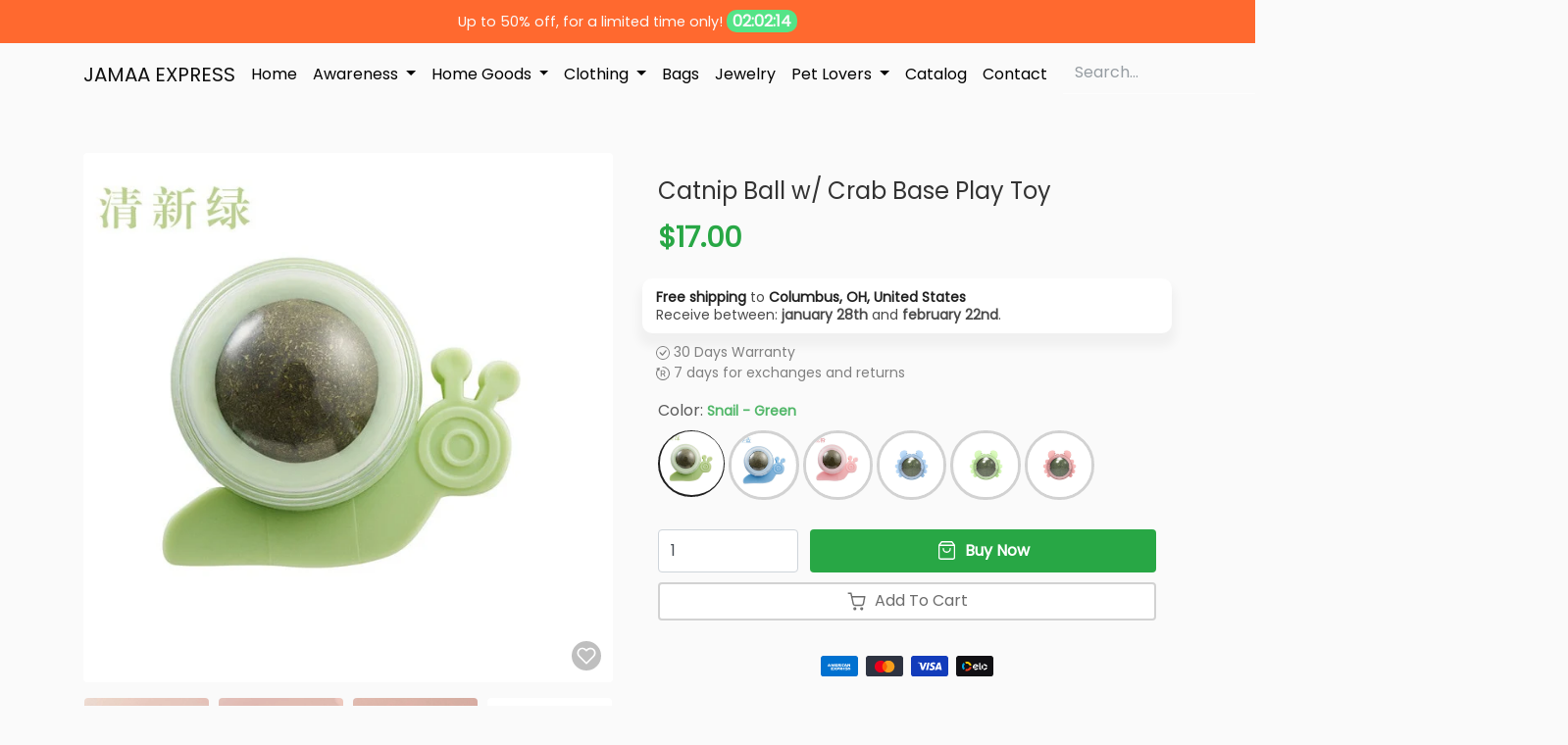

--- FILE ---
content_type: text/html; charset=utf-8
request_url: https://jamaaexpress.com/products/cat-catnip-ball-toys-crab-base
body_size: 32219
content:
<!doctype html>
<html class="no-js no-touch" lang="en">
<head>
    <meta charset="utf-8">
    <meta http-equiv="X-UA-Compatible" content="IE=edge,chrome=1">
    <meta name="viewport" content="width=device-width,initial-scale=1">
    <meta name="theme-color" content="#FF692F">

    <link rel="preconnect" href="https://cdn.shopify.com" crossorigin>
    <link rel="preconnect" href="https://fonts.shopify.com" crossorigin>
    <link rel="preconnect" href="https://cdn.jsdelivr.net" crossorigin>
    <link rel="preconnect" href="https://monorail-edge.shopifysvc.com">

    
        <link rel="canonical" href="https://jamaaexpress.com/products/cat-catnip-ball-toys-crab-base">
    

    

    



<title>Catnip Ball w/ Crab Base Play Toy
    

    
    

    

    
        &ndash; JAMAA EXPRESS</title>

    
        <meta name="description" content="Make playtime even more fun with this Catnip Ball Toy Crab Base from Cat! This interactive toy makes cats go wild with its exciting spinning ball that can be licked or chewed on as your cat pleases. It&#39;s made with a durable base of ABS plastic and rubber that&#39;s easy to clean, which should provide hours of injury-free f">
    

    

<!-- /snippets/social-meta-tags.liquid -->










<meta property="og:site_name" content="JAMAA EXPRESS">
<meta property="og:url" content="https://jamaaexpress.com/products/cat-catnip-ball-toys-crab-base">
<meta property="og:title" content="Catnip Ball w/ Crab Base Play Toy">
<meta property="og:type" content="product">
<meta property="og:description" content="Make playtime even more fun with this Catnip Ball Toy Crab Base from Cat! This interactive toy makes cats go wild with its exciting spinning ball that can be licked or chewed on as your cat pleases. It&#39;s made with a durable base of ABS plastic and rubber that&#39;s easy to clean, which should provide hours of injury-free f">


    <meta property="og:price:amount" content="17.00">
    <meta property="og:price:currency" content="USD">



            
                <meta property="og:image" content="http://jamaaexpress.com/cdn/shop/products/17975530ac64f93e6f0d98ecf5cc9448_1200x1200.jpg?v=1679900086">
            
                <meta property="og:image" content="http://jamaaexpress.com/cdn/shop/products/4443f4e95572a82c9d9ccd0c44d02967_1200x1200.jpg?v=1679900086">
            
                <meta property="og:image" content="http://jamaaexpress.com/cdn/shop/products/64b8541235be85b1d9e65a4919fee729_1200x1200.jpg?v=1679900086">
            
        

            
                <meta property="og:image:secure_url" content="https://jamaaexpress.com/cdn/shop/products/17975530ac64f93e6f0d98ecf5cc9448_1200x1200.jpg?v=1679900086">
            
                <meta property="og:image:secure_url" content="https://jamaaexpress.com/cdn/shop/products/4443f4e95572a82c9d9ccd0c44d02967_1200x1200.jpg?v=1679900086">
            
                <meta property="og:image:secure_url" content="https://jamaaexpress.com/cdn/shop/products/64b8541235be85b1d9e65a4919fee729_1200x1200.jpg?v=1679900086">
            
        



<meta name="twitter:card" content="summary_large_image">
<meta name="twitter:title" content="Catnip Ball w/ Crab Base Play Toy">
<meta name="twitter:description" content="Make playtime even more fun with this Catnip Ball Toy Crab Base from Cat! This interactive toy makes cats go wild with its exciting spinning ball that can be licked or chewed on as your cat pleases. It&#39;s made with a durable base of ABS plastic and rubber that&#39;s easy to clean, which should provide hours of injury-free f">


    <!-- Theme CSS Variables -->
<style>
    :root {
        /* Base */
        --color-primary: #202020;
        --color-secondary: #333333;
        --color-dark: #54e487;
        --color-light: #FF692F;

        /* Body */
        --color-body-bg: #fafafa;
        --color-body-text: #333333;

        /* Utilities */
        --color-price: #28a745;
        --color-variante: 32, 32,32;
        --color-button-buy: #28a745;
        --color-text-button-buy: #ffffff;
        --color-button-add-cart: #ffffff;
        --color-border-button-add-cart: #d2d2d2;
        --color-text-button-add-cart: #6c6c6c;
        --color-text: #545454;
        --color-rating: #fbc02d;

        /* Footer */
        --color-bglink: ;


        /* OFERTAS DO DIA */
        --color-ofertabg: ;
        --color-ofertalink: ;


        /* Custom Gradient */
        --color-custom-gradient: //linear-gradient(to right, #40e0d0, #ff8c00, #ff0080);;

        /* Color filters */
        --color-primary-lighten-5: #2d2d2d;
        --color-primary-lighten-10: #393939;
        --color-primary-lighten-20: #535353;
        --color-primary-darken-5: #131313;
        --color-primary-darken-10: #070707;
        --color-primary-darken-20: #000000;
        --color-secondary-lighten-5: #404040;
        --color-secondary-lighten-10: #4d4d4d;
        --color-secondary-lighten-20: #666666;
        --color-secondary-darken-5: #262626;
        --color-secondary-darken-10: #1a1a1a;
        --color-secondary-darken-20: #000000;
        --color-dark-lighten-5: #6ae796;
        --color-dark-lighten-10: #80eba6;
        --color-dark-lighten-20: #acf2c5;
        --color-dark-darken-5: #3ee178;
        --color-dark-darken-10: #28dd68;
        --color-dark-darken-20: #1db553;

        --color-primary-90: rgba(7, 7, 7, 0.9);
        --color-secondary-90: rgba(26, 26, 26, 0.9);
        --color-dark-90: rgba(40, 221, 104, 0.9);


    }
</style>

<!-- Fonts -->
<style>
    
    
    
    
    


    @font-face {
  font-family: Poppins;
  font-weight: 400;
  font-style: normal;
  font-display: swap;
  src: url("//jamaaexpress.com/cdn/fonts/poppins/poppins_n4.0ba78fa5af9b0e1a374041b3ceaadf0a43b41362.woff2") format("woff2"),
       url("//jamaaexpress.com/cdn/fonts/poppins/poppins_n4.214741a72ff2596839fc9760ee7a770386cf16ca.woff") format("woff");
}

    :root {
        --font-headings: Poppins,sans-serif;
        --font-heading-scale: Infinity;

        --font-heading-style: ;
        --font-heading-weight: ;

    }
</style>

<!-- Fancybox -->
<link
        href="https://cdn.jsdelivr.net/gh/fancyapps/fancybox@3.5.7/dist/jquery.fancybox.min.css"
        rel="stylesheet"
        integrity="sha384-Q8BgkilbsFGYNNiDqJm69hvDS7NCJWOodvfK/cwTyQD4VQA0qKzuPpvqNER1UC0F"
        crossorigin="anonymous"/>

<!-- Animate.css -->
<link
        href="https://cdn.jsdelivr.net/npm/animate.css@4.1.1/animate.min.css"
        rel="stylesheet"
        integrity="sha384-Gu3KVV2H9d+yA4QDpVB7VcOyhJlAVrcXd0thEjr4KznfaFPLe0xQJyonVxONa4ZC"
        crossorigin="anonymous"/>

<!-- Splide.js -->
<link href="https://cdn.jsdelivr.net/npm/@splidejs/splide@2.4.21/dist/css/splide-core.min.css"
      rel="stylesheet"
      integrity="sha384-qLb4HfLGAdg00b7EY6yTORB2tFApwf3HPfmXzMqbyoj7ImS9xuJcduB9yU0Xq1IR"
      crossorigin="anonymous"/>

<!-- Theme CSS -->
<link href="//jamaaexpress.com/cdn/shop/t/2/assets/theme.min.css?v=66848257094278625071674204462" rel="stylesheet"/>

<!-- Custom CSS -->
<link href="//jamaaexpress.com/cdn/shop/t/2/assets/custom.css?v=88544359025403693521674204480" rel="stylesheet"/>


    <script>window.performance && window.performance.mark && window.performance.mark('shopify.content_for_header.start');</script><meta id="shopify-digital-wallet" name="shopify-digital-wallet" content="/70747980065/digital_wallets/dialog">
<meta name="shopify-checkout-api-token" content="6efb0697dd1d951de6c267a4959a50d1">
<meta id="in-context-paypal-metadata" data-shop-id="70747980065" data-venmo-supported="false" data-environment="production" data-locale="en_US" data-paypal-v4="true" data-currency="USD">
<link rel="alternate" type="application/json+oembed" href="https://jamaaexpress.com/products/cat-catnip-ball-toys-crab-base.oembed">
<script async="async" src="/checkouts/internal/preloads.js?locale=en-US"></script>
<link rel="preconnect" href="https://shop.app" crossorigin="anonymous">
<script async="async" src="https://shop.app/checkouts/internal/preloads.js?locale=en-US&shop_id=70747980065" crossorigin="anonymous"></script>
<script id="apple-pay-shop-capabilities" type="application/json">{"shopId":70747980065,"countryCode":"US","currencyCode":"USD","merchantCapabilities":["supports3DS"],"merchantId":"gid:\/\/shopify\/Shop\/70747980065","merchantName":"JAMAA EXPRESS","requiredBillingContactFields":["postalAddress","email"],"requiredShippingContactFields":["postalAddress","email"],"shippingType":"shipping","supportedNetworks":["visa","masterCard","amex","discover","elo","jcb"],"total":{"type":"pending","label":"JAMAA EXPRESS","amount":"1.00"},"shopifyPaymentsEnabled":true,"supportsSubscriptions":true}</script>
<script id="shopify-features" type="application/json">{"accessToken":"6efb0697dd1d951de6c267a4959a50d1","betas":["rich-media-storefront-analytics"],"domain":"jamaaexpress.com","predictiveSearch":true,"shopId":70747980065,"locale":"en"}</script>
<script>var Shopify = Shopify || {};
Shopify.shop = "majaal-4397.myshopify.com";
Shopify.locale = "en";
Shopify.currency = {"active":"USD","rate":"1.0"};
Shopify.country = "US";
Shopify.theme = {"name":"E-com Theme","id":142300119329,"schema_name":"ConverteX","schema_version":"3.3","theme_store_id":null,"role":"main"};
Shopify.theme.handle = "null";
Shopify.theme.style = {"id":null,"handle":null};
Shopify.cdnHost = "jamaaexpress.com/cdn";
Shopify.routes = Shopify.routes || {};
Shopify.routes.root = "/";</script>
<script type="module">!function(o){(o.Shopify=o.Shopify||{}).modules=!0}(window);</script>
<script>!function(o){function n(){var o=[];function n(){o.push(Array.prototype.slice.apply(arguments))}return n.q=o,n}var t=o.Shopify=o.Shopify||{};t.loadFeatures=n(),t.autoloadFeatures=n()}(window);</script>
<script>
  window.ShopifyPay = window.ShopifyPay || {};
  window.ShopifyPay.apiHost = "shop.app\/pay";
  window.ShopifyPay.redirectState = null;
</script>
<script id="shop-js-analytics" type="application/json">{"pageType":"product"}</script>
<script defer="defer" async type="module" src="//jamaaexpress.com/cdn/shopifycloud/shop-js/modules/v2/client.init-shop-cart-sync_BT-GjEfc.en.esm.js"></script>
<script defer="defer" async type="module" src="//jamaaexpress.com/cdn/shopifycloud/shop-js/modules/v2/chunk.common_D58fp_Oc.esm.js"></script>
<script defer="defer" async type="module" src="//jamaaexpress.com/cdn/shopifycloud/shop-js/modules/v2/chunk.modal_xMitdFEc.esm.js"></script>
<script type="module">
  await import("//jamaaexpress.com/cdn/shopifycloud/shop-js/modules/v2/client.init-shop-cart-sync_BT-GjEfc.en.esm.js");
await import("//jamaaexpress.com/cdn/shopifycloud/shop-js/modules/v2/chunk.common_D58fp_Oc.esm.js");
await import("//jamaaexpress.com/cdn/shopifycloud/shop-js/modules/v2/chunk.modal_xMitdFEc.esm.js");

  window.Shopify.SignInWithShop?.initShopCartSync?.({"fedCMEnabled":true,"windoidEnabled":true});

</script>
<script>
  window.Shopify = window.Shopify || {};
  if (!window.Shopify.featureAssets) window.Shopify.featureAssets = {};
  window.Shopify.featureAssets['shop-js'] = {"shop-cart-sync":["modules/v2/client.shop-cart-sync_DZOKe7Ll.en.esm.js","modules/v2/chunk.common_D58fp_Oc.esm.js","modules/v2/chunk.modal_xMitdFEc.esm.js"],"init-fed-cm":["modules/v2/client.init-fed-cm_B6oLuCjv.en.esm.js","modules/v2/chunk.common_D58fp_Oc.esm.js","modules/v2/chunk.modal_xMitdFEc.esm.js"],"shop-cash-offers":["modules/v2/client.shop-cash-offers_D2sdYoxE.en.esm.js","modules/v2/chunk.common_D58fp_Oc.esm.js","modules/v2/chunk.modal_xMitdFEc.esm.js"],"shop-login-button":["modules/v2/client.shop-login-button_QeVjl5Y3.en.esm.js","modules/v2/chunk.common_D58fp_Oc.esm.js","modules/v2/chunk.modal_xMitdFEc.esm.js"],"pay-button":["modules/v2/client.pay-button_DXTOsIq6.en.esm.js","modules/v2/chunk.common_D58fp_Oc.esm.js","modules/v2/chunk.modal_xMitdFEc.esm.js"],"shop-button":["modules/v2/client.shop-button_DQZHx9pm.en.esm.js","modules/v2/chunk.common_D58fp_Oc.esm.js","modules/v2/chunk.modal_xMitdFEc.esm.js"],"avatar":["modules/v2/client.avatar_BTnouDA3.en.esm.js"],"init-windoid":["modules/v2/client.init-windoid_CR1B-cfM.en.esm.js","modules/v2/chunk.common_D58fp_Oc.esm.js","modules/v2/chunk.modal_xMitdFEc.esm.js"],"init-shop-for-new-customer-accounts":["modules/v2/client.init-shop-for-new-customer-accounts_C_vY_xzh.en.esm.js","modules/v2/client.shop-login-button_QeVjl5Y3.en.esm.js","modules/v2/chunk.common_D58fp_Oc.esm.js","modules/v2/chunk.modal_xMitdFEc.esm.js"],"init-shop-email-lookup-coordinator":["modules/v2/client.init-shop-email-lookup-coordinator_BI7n9ZSv.en.esm.js","modules/v2/chunk.common_D58fp_Oc.esm.js","modules/v2/chunk.modal_xMitdFEc.esm.js"],"init-shop-cart-sync":["modules/v2/client.init-shop-cart-sync_BT-GjEfc.en.esm.js","modules/v2/chunk.common_D58fp_Oc.esm.js","modules/v2/chunk.modal_xMitdFEc.esm.js"],"shop-toast-manager":["modules/v2/client.shop-toast-manager_DiYdP3xc.en.esm.js","modules/v2/chunk.common_D58fp_Oc.esm.js","modules/v2/chunk.modal_xMitdFEc.esm.js"],"init-customer-accounts":["modules/v2/client.init-customer-accounts_D9ZNqS-Q.en.esm.js","modules/v2/client.shop-login-button_QeVjl5Y3.en.esm.js","modules/v2/chunk.common_D58fp_Oc.esm.js","modules/v2/chunk.modal_xMitdFEc.esm.js"],"init-customer-accounts-sign-up":["modules/v2/client.init-customer-accounts-sign-up_iGw4briv.en.esm.js","modules/v2/client.shop-login-button_QeVjl5Y3.en.esm.js","modules/v2/chunk.common_D58fp_Oc.esm.js","modules/v2/chunk.modal_xMitdFEc.esm.js"],"shop-follow-button":["modules/v2/client.shop-follow-button_CqMgW2wH.en.esm.js","modules/v2/chunk.common_D58fp_Oc.esm.js","modules/v2/chunk.modal_xMitdFEc.esm.js"],"checkout-modal":["modules/v2/client.checkout-modal_xHeaAweL.en.esm.js","modules/v2/chunk.common_D58fp_Oc.esm.js","modules/v2/chunk.modal_xMitdFEc.esm.js"],"shop-login":["modules/v2/client.shop-login_D91U-Q7h.en.esm.js","modules/v2/chunk.common_D58fp_Oc.esm.js","modules/v2/chunk.modal_xMitdFEc.esm.js"],"lead-capture":["modules/v2/client.lead-capture_BJmE1dJe.en.esm.js","modules/v2/chunk.common_D58fp_Oc.esm.js","modules/v2/chunk.modal_xMitdFEc.esm.js"],"payment-terms":["modules/v2/client.payment-terms_Ci9AEqFq.en.esm.js","modules/v2/chunk.common_D58fp_Oc.esm.js","modules/v2/chunk.modal_xMitdFEc.esm.js"]};
</script>
<script>(function() {
  var isLoaded = false;
  function asyncLoad() {
    if (isLoaded) return;
    isLoaded = true;
    var urls = ["https:\/\/loox.io\/widget\/VIcj1F9m8Q\/loox.1675060064865.js?shop=majaal-4397.myshopify.com","\/\/cdn.shopify.com\/proxy\/02bc1262868d054f63a4f0232497560c81b8ec5bab3eeaad13b74ca985a013d4\/static.cdn.printful.com\/static\/js\/external\/shopify-product-customizer.js?v=0.28\u0026shop=majaal-4397.myshopify.com\u0026sp-cache-control=cHVibGljLCBtYXgtYWdlPTkwMA"];
    for (var i = 0; i < urls.length; i++) {
      var s = document.createElement('script');
      s.type = 'text/javascript';
      s.async = true;
      s.src = urls[i];
      var x = document.getElementsByTagName('script')[0];
      x.parentNode.insertBefore(s, x);
    }
  };
  if(window.attachEvent) {
    window.attachEvent('onload', asyncLoad);
  } else {
    window.addEventListener('load', asyncLoad, false);
  }
})();</script>
<script id="__st">var __st={"a":70747980065,"offset":-18000,"reqid":"d81689cc-7d64-440c-8c54-8d155fc5128b-1769032660","pageurl":"jamaaexpress.com\/products\/cat-catnip-ball-toys-crab-base","u":"cb0c20e989c1","p":"product","rtyp":"product","rid":8187873886497};</script>
<script>window.ShopifyPaypalV4VisibilityTracking = true;</script>
<script id="captcha-bootstrap">!function(){'use strict';const t='contact',e='account',n='new_comment',o=[[t,t],['blogs',n],['comments',n],[t,'customer']],c=[[e,'customer_login'],[e,'guest_login'],[e,'recover_customer_password'],[e,'create_customer']],r=t=>t.map((([t,e])=>`form[action*='/${t}']:not([data-nocaptcha='true']) input[name='form_type'][value='${e}']`)).join(','),a=t=>()=>t?[...document.querySelectorAll(t)].map((t=>t.form)):[];function s(){const t=[...o],e=r(t);return a(e)}const i='password',u='form_key',d=['recaptcha-v3-token','g-recaptcha-response','h-captcha-response',i],f=()=>{try{return window.sessionStorage}catch{return}},m='__shopify_v',_=t=>t.elements[u];function p(t,e,n=!1){try{const o=window.sessionStorage,c=JSON.parse(o.getItem(e)),{data:r}=function(t){const{data:e,action:n}=t;return t[m]||n?{data:e,action:n}:{data:t,action:n}}(c);for(const[e,n]of Object.entries(r))t.elements[e]&&(t.elements[e].value=n);n&&o.removeItem(e)}catch(o){console.error('form repopulation failed',{error:o})}}const l='form_type',E='cptcha';function T(t){t.dataset[E]=!0}const w=window,h=w.document,L='Shopify',v='ce_forms',y='captcha';let A=!1;((t,e)=>{const n=(g='f06e6c50-85a8-45c8-87d0-21a2b65856fe',I='https://cdn.shopify.com/shopifycloud/storefront-forms-hcaptcha/ce_storefront_forms_captcha_hcaptcha.v1.5.2.iife.js',D={infoText:'Protected by hCaptcha',privacyText:'Privacy',termsText:'Terms'},(t,e,n)=>{const o=w[L][v],c=o.bindForm;if(c)return c(t,g,e,D).then(n);var r;o.q.push([[t,g,e,D],n]),r=I,A||(h.body.append(Object.assign(h.createElement('script'),{id:'captcha-provider',async:!0,src:r})),A=!0)});var g,I,D;w[L]=w[L]||{},w[L][v]=w[L][v]||{},w[L][v].q=[],w[L][y]=w[L][y]||{},w[L][y].protect=function(t,e){n(t,void 0,e),T(t)},Object.freeze(w[L][y]),function(t,e,n,w,h,L){const[v,y,A,g]=function(t,e,n){const i=e?o:[],u=t?c:[],d=[...i,...u],f=r(d),m=r(i),_=r(d.filter((([t,e])=>n.includes(e))));return[a(f),a(m),a(_),s()]}(w,h,L),I=t=>{const e=t.target;return e instanceof HTMLFormElement?e:e&&e.form},D=t=>v().includes(t);t.addEventListener('submit',(t=>{const e=I(t);if(!e)return;const n=D(e)&&!e.dataset.hcaptchaBound&&!e.dataset.recaptchaBound,o=_(e),c=g().includes(e)&&(!o||!o.value);(n||c)&&t.preventDefault(),c&&!n&&(function(t){try{if(!f())return;!function(t){const e=f();if(!e)return;const n=_(t);if(!n)return;const o=n.value;o&&e.removeItem(o)}(t);const e=Array.from(Array(32),(()=>Math.random().toString(36)[2])).join('');!function(t,e){_(t)||t.append(Object.assign(document.createElement('input'),{type:'hidden',name:u})),t.elements[u].value=e}(t,e),function(t,e){const n=f();if(!n)return;const o=[...t.querySelectorAll(`input[type='${i}']`)].map((({name:t})=>t)),c=[...d,...o],r={};for(const[a,s]of new FormData(t).entries())c.includes(a)||(r[a]=s);n.setItem(e,JSON.stringify({[m]:1,action:t.action,data:r}))}(t,e)}catch(e){console.error('failed to persist form',e)}}(e),e.submit())}));const S=(t,e)=>{t&&!t.dataset[E]&&(n(t,e.some((e=>e===t))),T(t))};for(const o of['focusin','change'])t.addEventListener(o,(t=>{const e=I(t);D(e)&&S(e,y())}));const B=e.get('form_key'),M=e.get(l),P=B&&M;t.addEventListener('DOMContentLoaded',(()=>{const t=y();if(P)for(const e of t)e.elements[l].value===M&&p(e,B);[...new Set([...A(),...v().filter((t=>'true'===t.dataset.shopifyCaptcha))])].forEach((e=>S(e,t)))}))}(h,new URLSearchParams(w.location.search),n,t,e,['guest_login'])})(!0,!0)}();</script>
<script integrity="sha256-4kQ18oKyAcykRKYeNunJcIwy7WH5gtpwJnB7kiuLZ1E=" data-source-attribution="shopify.loadfeatures" defer="defer" src="//jamaaexpress.com/cdn/shopifycloud/storefront/assets/storefront/load_feature-a0a9edcb.js" crossorigin="anonymous"></script>
<script crossorigin="anonymous" defer="defer" src="//jamaaexpress.com/cdn/shopifycloud/storefront/assets/shopify_pay/storefront-65b4c6d7.js?v=20250812"></script>
<script data-source-attribution="shopify.dynamic_checkout.dynamic.init">var Shopify=Shopify||{};Shopify.PaymentButton=Shopify.PaymentButton||{isStorefrontPortableWallets:!0,init:function(){window.Shopify.PaymentButton.init=function(){};var t=document.createElement("script");t.src="https://jamaaexpress.com/cdn/shopifycloud/portable-wallets/latest/portable-wallets.en.js",t.type="module",document.head.appendChild(t)}};
</script>
<script data-source-attribution="shopify.dynamic_checkout.buyer_consent">
  function portableWalletsHideBuyerConsent(e){var t=document.getElementById("shopify-buyer-consent"),n=document.getElementById("shopify-subscription-policy-button");t&&n&&(t.classList.add("hidden"),t.setAttribute("aria-hidden","true"),n.removeEventListener("click",e))}function portableWalletsShowBuyerConsent(e){var t=document.getElementById("shopify-buyer-consent"),n=document.getElementById("shopify-subscription-policy-button");t&&n&&(t.classList.remove("hidden"),t.removeAttribute("aria-hidden"),n.addEventListener("click",e))}window.Shopify?.PaymentButton&&(window.Shopify.PaymentButton.hideBuyerConsent=portableWalletsHideBuyerConsent,window.Shopify.PaymentButton.showBuyerConsent=portableWalletsShowBuyerConsent);
</script>
<script data-source-attribution="shopify.dynamic_checkout.cart.bootstrap">document.addEventListener("DOMContentLoaded",(function(){function t(){return document.querySelector("shopify-accelerated-checkout-cart, shopify-accelerated-checkout")}if(t())Shopify.PaymentButton.init();else{new MutationObserver((function(e,n){t()&&(Shopify.PaymentButton.init(),n.disconnect())})).observe(document.body,{childList:!0,subtree:!0})}}));
</script>
<link id="shopify-accelerated-checkout-styles" rel="stylesheet" media="screen" href="https://jamaaexpress.com/cdn/shopifycloud/portable-wallets/latest/accelerated-checkout-backwards-compat.css" crossorigin="anonymous">
<style id="shopify-accelerated-checkout-cart">
        #shopify-buyer-consent {
  margin-top: 1em;
  display: inline-block;
  width: 100%;
}

#shopify-buyer-consent.hidden {
  display: none;
}

#shopify-subscription-policy-button {
  background: none;
  border: none;
  padding: 0;
  text-decoration: underline;
  font-size: inherit;
  cursor: pointer;
}

#shopify-subscription-policy-button::before {
  box-shadow: none;
}

      </style>

<script>window.performance && window.performance.mark && window.performance.mark('shopify.content_for_header.end');</script>

	<script>var loox_global_hash = '1768479387127';</script><script>var visitor_level_referral = {"active":true,"rtl":false,"position":"right","button_text":"Give your friends a gift!","button_bg_color":"000000","button_text_color":"ffffff","display_on_home_page":true,"display_on_product_page":true,"display_on_cart_page":true,"display_on_other_pages":true,"hide_on_mobile":false,"sidebar_visible":true,"orientation":"default","border_radius":{"key":"extraRounded","value":"16px","label":"Extra Rounded"}};
</script><style>.loox-reviews-default { max-width: 1200px; margin: 0 auto; }.loox-rating .loox-icon { color:#EBBF20; }
:root { --lxs-rating-icon-color: #EBBF20; }</style>

    <script>
        const qtd_sem_juros_parcelamento = Number('4');
        const domain = 'jamaaexpress.com'
        const permanentDomain = 'majaal-4397.myshopify.com'
    </script>
<link href="https://monorail-edge.shopifysvc.com" rel="dns-prefetch">
<script>(function(){if ("sendBeacon" in navigator && "performance" in window) {try {var session_token_from_headers = performance.getEntriesByType('navigation')[0].serverTiming.find(x => x.name == '_s').description;} catch {var session_token_from_headers = undefined;}var session_cookie_matches = document.cookie.match(/_shopify_s=([^;]*)/);var session_token_from_cookie = session_cookie_matches && session_cookie_matches.length === 2 ? session_cookie_matches[1] : "";var session_token = session_token_from_headers || session_token_from_cookie || "";function handle_abandonment_event(e) {var entries = performance.getEntries().filter(function(entry) {return /monorail-edge.shopifysvc.com/.test(entry.name);});if (!window.abandonment_tracked && entries.length === 0) {window.abandonment_tracked = true;var currentMs = Date.now();var navigation_start = performance.timing.navigationStart;var payload = {shop_id: 70747980065,url: window.location.href,navigation_start,duration: currentMs - navigation_start,session_token,page_type: "product"};window.navigator.sendBeacon("https://monorail-edge.shopifysvc.com/v1/produce", JSON.stringify({schema_id: "online_store_buyer_site_abandonment/1.1",payload: payload,metadata: {event_created_at_ms: currentMs,event_sent_at_ms: currentMs}}));}}window.addEventListener('pagehide', handle_abandonment_event);}}());</script>
<script id="web-pixels-manager-setup">(function e(e,d,r,n,o){if(void 0===o&&(o={}),!Boolean(null===(a=null===(i=window.Shopify)||void 0===i?void 0:i.analytics)||void 0===a?void 0:a.replayQueue)){var i,a;window.Shopify=window.Shopify||{};var t=window.Shopify;t.analytics=t.analytics||{};var s=t.analytics;s.replayQueue=[],s.publish=function(e,d,r){return s.replayQueue.push([e,d,r]),!0};try{self.performance.mark("wpm:start")}catch(e){}var l=function(){var e={modern:/Edge?\/(1{2}[4-9]|1[2-9]\d|[2-9]\d{2}|\d{4,})\.\d+(\.\d+|)|Firefox\/(1{2}[4-9]|1[2-9]\d|[2-9]\d{2}|\d{4,})\.\d+(\.\d+|)|Chrom(ium|e)\/(9{2}|\d{3,})\.\d+(\.\d+|)|(Maci|X1{2}).+ Version\/(15\.\d+|(1[6-9]|[2-9]\d|\d{3,})\.\d+)([,.]\d+|)( \(\w+\)|)( Mobile\/\w+|) Safari\/|Chrome.+OPR\/(9{2}|\d{3,})\.\d+\.\d+|(CPU[ +]OS|iPhone[ +]OS|CPU[ +]iPhone|CPU IPhone OS|CPU iPad OS)[ +]+(15[._]\d+|(1[6-9]|[2-9]\d|\d{3,})[._]\d+)([._]\d+|)|Android:?[ /-](13[3-9]|1[4-9]\d|[2-9]\d{2}|\d{4,})(\.\d+|)(\.\d+|)|Android.+Firefox\/(13[5-9]|1[4-9]\d|[2-9]\d{2}|\d{4,})\.\d+(\.\d+|)|Android.+Chrom(ium|e)\/(13[3-9]|1[4-9]\d|[2-9]\d{2}|\d{4,})\.\d+(\.\d+|)|SamsungBrowser\/([2-9]\d|\d{3,})\.\d+/,legacy:/Edge?\/(1[6-9]|[2-9]\d|\d{3,})\.\d+(\.\d+|)|Firefox\/(5[4-9]|[6-9]\d|\d{3,})\.\d+(\.\d+|)|Chrom(ium|e)\/(5[1-9]|[6-9]\d|\d{3,})\.\d+(\.\d+|)([\d.]+$|.*Safari\/(?![\d.]+ Edge\/[\d.]+$))|(Maci|X1{2}).+ Version\/(10\.\d+|(1[1-9]|[2-9]\d|\d{3,})\.\d+)([,.]\d+|)( \(\w+\)|)( Mobile\/\w+|) Safari\/|Chrome.+OPR\/(3[89]|[4-9]\d|\d{3,})\.\d+\.\d+|(CPU[ +]OS|iPhone[ +]OS|CPU[ +]iPhone|CPU IPhone OS|CPU iPad OS)[ +]+(10[._]\d+|(1[1-9]|[2-9]\d|\d{3,})[._]\d+)([._]\d+|)|Android:?[ /-](13[3-9]|1[4-9]\d|[2-9]\d{2}|\d{4,})(\.\d+|)(\.\d+|)|Mobile Safari.+OPR\/([89]\d|\d{3,})\.\d+\.\d+|Android.+Firefox\/(13[5-9]|1[4-9]\d|[2-9]\d{2}|\d{4,})\.\d+(\.\d+|)|Android.+Chrom(ium|e)\/(13[3-9]|1[4-9]\d|[2-9]\d{2}|\d{4,})\.\d+(\.\d+|)|Android.+(UC? ?Browser|UCWEB|U3)[ /]?(15\.([5-9]|\d{2,})|(1[6-9]|[2-9]\d|\d{3,})\.\d+)\.\d+|SamsungBrowser\/(5\.\d+|([6-9]|\d{2,})\.\d+)|Android.+MQ{2}Browser\/(14(\.(9|\d{2,})|)|(1[5-9]|[2-9]\d|\d{3,})(\.\d+|))(\.\d+|)|K[Aa][Ii]OS\/(3\.\d+|([4-9]|\d{2,})\.\d+)(\.\d+|)/},d=e.modern,r=e.legacy,n=navigator.userAgent;return n.match(d)?"modern":n.match(r)?"legacy":"unknown"}(),u="modern"===l?"modern":"legacy",c=(null!=n?n:{modern:"",legacy:""})[u],f=function(e){return[e.baseUrl,"/wpm","/b",e.hashVersion,"modern"===e.buildTarget?"m":"l",".js"].join("")}({baseUrl:d,hashVersion:r,buildTarget:u}),m=function(e){var d=e.version,r=e.bundleTarget,n=e.surface,o=e.pageUrl,i=e.monorailEndpoint;return{emit:function(e){var a=e.status,t=e.errorMsg,s=(new Date).getTime(),l=JSON.stringify({metadata:{event_sent_at_ms:s},events:[{schema_id:"web_pixels_manager_load/3.1",payload:{version:d,bundle_target:r,page_url:o,status:a,surface:n,error_msg:t},metadata:{event_created_at_ms:s}}]});if(!i)return console&&console.warn&&console.warn("[Web Pixels Manager] No Monorail endpoint provided, skipping logging."),!1;try{return self.navigator.sendBeacon.bind(self.navigator)(i,l)}catch(e){}var u=new XMLHttpRequest;try{return u.open("POST",i,!0),u.setRequestHeader("Content-Type","text/plain"),u.send(l),!0}catch(e){return console&&console.warn&&console.warn("[Web Pixels Manager] Got an unhandled error while logging to Monorail."),!1}}}}({version:r,bundleTarget:l,surface:e.surface,pageUrl:self.location.href,monorailEndpoint:e.monorailEndpoint});try{o.browserTarget=l,function(e){var d=e.src,r=e.async,n=void 0===r||r,o=e.onload,i=e.onerror,a=e.sri,t=e.scriptDataAttributes,s=void 0===t?{}:t,l=document.createElement("script"),u=document.querySelector("head"),c=document.querySelector("body");if(l.async=n,l.src=d,a&&(l.integrity=a,l.crossOrigin="anonymous"),s)for(var f in s)if(Object.prototype.hasOwnProperty.call(s,f))try{l.dataset[f]=s[f]}catch(e){}if(o&&l.addEventListener("load",o),i&&l.addEventListener("error",i),u)u.appendChild(l);else{if(!c)throw new Error("Did not find a head or body element to append the script");c.appendChild(l)}}({src:f,async:!0,onload:function(){if(!function(){var e,d;return Boolean(null===(d=null===(e=window.Shopify)||void 0===e?void 0:e.analytics)||void 0===d?void 0:d.initialized)}()){var d=window.webPixelsManager.init(e)||void 0;if(d){var r=window.Shopify.analytics;r.replayQueue.forEach((function(e){var r=e[0],n=e[1],o=e[2];d.publishCustomEvent(r,n,o)})),r.replayQueue=[],r.publish=d.publishCustomEvent,r.visitor=d.visitor,r.initialized=!0}}},onerror:function(){return m.emit({status:"failed",errorMsg:"".concat(f," has failed to load")})},sri:function(e){var d=/^sha384-[A-Za-z0-9+/=]+$/;return"string"==typeof e&&d.test(e)}(c)?c:"",scriptDataAttributes:o}),m.emit({status:"loading"})}catch(e){m.emit({status:"failed",errorMsg:(null==e?void 0:e.message)||"Unknown error"})}}})({shopId: 70747980065,storefrontBaseUrl: "https://jamaaexpress.com",extensionsBaseUrl: "https://extensions.shopifycdn.com/cdn/shopifycloud/web-pixels-manager",monorailEndpoint: "https://monorail-edge.shopifysvc.com/unstable/produce_batch",surface: "storefront-renderer",enabledBetaFlags: ["2dca8a86"],webPixelsConfigList: [{"id":"shopify-app-pixel","configuration":"{}","eventPayloadVersion":"v1","runtimeContext":"STRICT","scriptVersion":"0450","apiClientId":"shopify-pixel","type":"APP","privacyPurposes":["ANALYTICS","MARKETING"]},{"id":"shopify-custom-pixel","eventPayloadVersion":"v1","runtimeContext":"LAX","scriptVersion":"0450","apiClientId":"shopify-pixel","type":"CUSTOM","privacyPurposes":["ANALYTICS","MARKETING"]}],isMerchantRequest: false,initData: {"shop":{"name":"JAMAA EXPRESS","paymentSettings":{"currencyCode":"USD"},"myshopifyDomain":"majaal-4397.myshopify.com","countryCode":"US","storefrontUrl":"https:\/\/jamaaexpress.com"},"customer":null,"cart":null,"checkout":null,"productVariants":[{"price":{"amount":17.0,"currencyCode":"USD"},"product":{"title":"Catnip Ball w\/ Crab Base Play Toy","vendor":"JAMAA EXPRESS","id":"8187873886497","untranslatedTitle":"Catnip Ball w\/ Crab Base Play Toy","url":"\/products\/cat-catnip-ball-toys-crab-base","type":"Catnip Ball w\/ Crab Base"},"id":"44826298843425","image":{"src":"\/\/jamaaexpress.com\/cdn\/shop\/products\/882d4b6acafcffc8631fb9930f08948d.jpg?v=1679900094"},"sku":"808992_WLPA0XB","title":"Snail - Green","untranslatedTitle":"Snail - Green"},{"price":{"amount":17.0,"currencyCode":"USD"},"product":{"title":"Catnip Ball w\/ Crab Base Play Toy","vendor":"JAMAA EXPRESS","id":"8187873886497","untranslatedTitle":"Catnip Ball w\/ Crab Base Play Toy","url":"\/products\/cat-catnip-ball-toys-crab-base","type":"Catnip Ball w\/ Crab Base"},"id":"44826298941729","image":{"src":"\/\/jamaaexpress.com\/cdn\/shop\/products\/8a7f36c3e333425f6da9c652d54086ba.jpg?v=1679900093"},"sku":"808992_8KZMOUB","title":"Snail - Blue","untranslatedTitle":"Snail - Blue"},{"price":{"amount":17.0,"currencyCode":"USD"},"product":{"title":"Catnip Ball w\/ Crab Base Play Toy","vendor":"JAMAA EXPRESS","id":"8187873886497","untranslatedTitle":"Catnip Ball w\/ Crab Base Play Toy","url":"\/products\/cat-catnip-ball-toys-crab-base","type":"Catnip Ball w\/ Crab Base"},"id":"44826299040033","image":{"src":"\/\/jamaaexpress.com\/cdn\/shop\/products\/2c7d9ef3426c7f15b1752780830316c4.jpg?v=1679900091"},"sku":"808992_26ZJ5MB","title":"Snail - Pink","untranslatedTitle":"Snail - Pink"},{"price":{"amount":17.0,"currencyCode":"USD"},"product":{"title":"Catnip Ball w\/ Crab Base Play Toy","vendor":"JAMAA EXPRESS","id":"8187873886497","untranslatedTitle":"Catnip Ball w\/ Crab Base Play Toy","url":"\/products\/cat-catnip-ball-toys-crab-base","type":"Catnip Ball w\/ Crab Base"},"id":"44826299105569","image":{"src":"\/\/jamaaexpress.com\/cdn\/shop\/products\/242dfbfa0b22d9bf3138f42cd939be70.jpg?v=1679900090"},"sku":"808992_4VM82AK","title":"Crab - Blue","untranslatedTitle":"Crab - Blue"},{"price":{"amount":17.0,"currencyCode":"USD"},"product":{"title":"Catnip Ball w\/ Crab Base Play Toy","vendor":"JAMAA EXPRESS","id":"8187873886497","untranslatedTitle":"Catnip Ball w\/ Crab Base Play Toy","url":"\/products\/cat-catnip-ball-toys-crab-base","type":"Catnip Ball w\/ Crab Base"},"id":"44826299171105","image":{"src":"\/\/jamaaexpress.com\/cdn\/shop\/products\/c951dec49534faf624da2f34bc28ddb0.jpg?v=1679900089"},"sku":"808992_WFWUVDU","title":"Crab - Green","untranslatedTitle":"Crab - Green"},{"price":{"amount":17.0,"currencyCode":"USD"},"product":{"title":"Catnip Ball w\/ Crab Base Play Toy","vendor":"JAMAA EXPRESS","id":"8187873886497","untranslatedTitle":"Catnip Ball w\/ Crab Base Play Toy","url":"\/products\/cat-catnip-ball-toys-crab-base","type":"Catnip Ball w\/ Crab Base"},"id":"44826299203873","image":{"src":"\/\/jamaaexpress.com\/cdn\/shop\/products\/4f79a7b21a3030fcbead1bade569faff.jpg?v=1679900088"},"sku":"808992_KR9ZPMT","title":"Crab - Pink","untranslatedTitle":"Crab - Pink"}],"purchasingCompany":null},},"https://jamaaexpress.com/cdn","fcfee988w5aeb613cpc8e4bc33m6693e112",{"modern":"","legacy":""},{"shopId":"70747980065","storefrontBaseUrl":"https:\/\/jamaaexpress.com","extensionBaseUrl":"https:\/\/extensions.shopifycdn.com\/cdn\/shopifycloud\/web-pixels-manager","surface":"storefront-renderer","enabledBetaFlags":"[\"2dca8a86\"]","isMerchantRequest":"false","hashVersion":"fcfee988w5aeb613cpc8e4bc33m6693e112","publish":"custom","events":"[[\"page_viewed\",{}],[\"product_viewed\",{\"productVariant\":{\"price\":{\"amount\":17.0,\"currencyCode\":\"USD\"},\"product\":{\"title\":\"Catnip Ball w\/ Crab Base Play Toy\",\"vendor\":\"JAMAA EXPRESS\",\"id\":\"8187873886497\",\"untranslatedTitle\":\"Catnip Ball w\/ Crab Base Play Toy\",\"url\":\"\/products\/cat-catnip-ball-toys-crab-base\",\"type\":\"Catnip Ball w\/ Crab Base\"},\"id\":\"44826298843425\",\"image\":{\"src\":\"\/\/jamaaexpress.com\/cdn\/shop\/products\/882d4b6acafcffc8631fb9930f08948d.jpg?v=1679900094\"},\"sku\":\"808992_WLPA0XB\",\"title\":\"Snail - Green\",\"untranslatedTitle\":\"Snail - Green\"}}]]"});</script><script>
  window.ShopifyAnalytics = window.ShopifyAnalytics || {};
  window.ShopifyAnalytics.meta = window.ShopifyAnalytics.meta || {};
  window.ShopifyAnalytics.meta.currency = 'USD';
  var meta = {"product":{"id":8187873886497,"gid":"gid:\/\/shopify\/Product\/8187873886497","vendor":"JAMAA EXPRESS","type":"Catnip Ball w\/ Crab Base","handle":"cat-catnip-ball-toys-crab-base","variants":[{"id":44826298843425,"price":1700,"name":"Catnip Ball w\/ Crab Base Play Toy - Snail - Green","public_title":"Snail - Green","sku":"808992_WLPA0XB"},{"id":44826298941729,"price":1700,"name":"Catnip Ball w\/ Crab Base Play Toy - Snail - Blue","public_title":"Snail - Blue","sku":"808992_8KZMOUB"},{"id":44826299040033,"price":1700,"name":"Catnip Ball w\/ Crab Base Play Toy - Snail - Pink","public_title":"Snail - Pink","sku":"808992_26ZJ5MB"},{"id":44826299105569,"price":1700,"name":"Catnip Ball w\/ Crab Base Play Toy - Crab - Blue","public_title":"Crab - Blue","sku":"808992_4VM82AK"},{"id":44826299171105,"price":1700,"name":"Catnip Ball w\/ Crab Base Play Toy - Crab - Green","public_title":"Crab - Green","sku":"808992_WFWUVDU"},{"id":44826299203873,"price":1700,"name":"Catnip Ball w\/ Crab Base Play Toy - Crab - Pink","public_title":"Crab - Pink","sku":"808992_KR9ZPMT"}],"remote":false},"page":{"pageType":"product","resourceType":"product","resourceId":8187873886497,"requestId":"d81689cc-7d64-440c-8c54-8d155fc5128b-1769032660"}};
  for (var attr in meta) {
    window.ShopifyAnalytics.meta[attr] = meta[attr];
  }
</script>
<script class="analytics">
  (function () {
    var customDocumentWrite = function(content) {
      var jquery = null;

      if (window.jQuery) {
        jquery = window.jQuery;
      } else if (window.Checkout && window.Checkout.$) {
        jquery = window.Checkout.$;
      }

      if (jquery) {
        jquery('body').append(content);
      }
    };

    var hasLoggedConversion = function(token) {
      if (token) {
        return document.cookie.indexOf('loggedConversion=' + token) !== -1;
      }
      return false;
    }

    var setCookieIfConversion = function(token) {
      if (token) {
        var twoMonthsFromNow = new Date(Date.now());
        twoMonthsFromNow.setMonth(twoMonthsFromNow.getMonth() + 2);

        document.cookie = 'loggedConversion=' + token + '; expires=' + twoMonthsFromNow;
      }
    }

    var trekkie = window.ShopifyAnalytics.lib = window.trekkie = window.trekkie || [];
    if (trekkie.integrations) {
      return;
    }
    trekkie.methods = [
      'identify',
      'page',
      'ready',
      'track',
      'trackForm',
      'trackLink'
    ];
    trekkie.factory = function(method) {
      return function() {
        var args = Array.prototype.slice.call(arguments);
        args.unshift(method);
        trekkie.push(args);
        return trekkie;
      };
    };
    for (var i = 0; i < trekkie.methods.length; i++) {
      var key = trekkie.methods[i];
      trekkie[key] = trekkie.factory(key);
    }
    trekkie.load = function(config) {
      trekkie.config = config || {};
      trekkie.config.initialDocumentCookie = document.cookie;
      var first = document.getElementsByTagName('script')[0];
      var script = document.createElement('script');
      script.type = 'text/javascript';
      script.onerror = function(e) {
        var scriptFallback = document.createElement('script');
        scriptFallback.type = 'text/javascript';
        scriptFallback.onerror = function(error) {
                var Monorail = {
      produce: function produce(monorailDomain, schemaId, payload) {
        var currentMs = new Date().getTime();
        var event = {
          schema_id: schemaId,
          payload: payload,
          metadata: {
            event_created_at_ms: currentMs,
            event_sent_at_ms: currentMs
          }
        };
        return Monorail.sendRequest("https://" + monorailDomain + "/v1/produce", JSON.stringify(event));
      },
      sendRequest: function sendRequest(endpointUrl, payload) {
        // Try the sendBeacon API
        if (window && window.navigator && typeof window.navigator.sendBeacon === 'function' && typeof window.Blob === 'function' && !Monorail.isIos12()) {
          var blobData = new window.Blob([payload], {
            type: 'text/plain'
          });

          if (window.navigator.sendBeacon(endpointUrl, blobData)) {
            return true;
          } // sendBeacon was not successful

        } // XHR beacon

        var xhr = new XMLHttpRequest();

        try {
          xhr.open('POST', endpointUrl);
          xhr.setRequestHeader('Content-Type', 'text/plain');
          xhr.send(payload);
        } catch (e) {
          console.log(e);
        }

        return false;
      },
      isIos12: function isIos12() {
        return window.navigator.userAgent.lastIndexOf('iPhone; CPU iPhone OS 12_') !== -1 || window.navigator.userAgent.lastIndexOf('iPad; CPU OS 12_') !== -1;
      }
    };
    Monorail.produce('monorail-edge.shopifysvc.com',
      'trekkie_storefront_load_errors/1.1',
      {shop_id: 70747980065,
      theme_id: 142300119329,
      app_name: "storefront",
      context_url: window.location.href,
      source_url: "//jamaaexpress.com/cdn/s/trekkie.storefront.cd680fe47e6c39ca5d5df5f0a32d569bc48c0f27.min.js"});

        };
        scriptFallback.async = true;
        scriptFallback.src = '//jamaaexpress.com/cdn/s/trekkie.storefront.cd680fe47e6c39ca5d5df5f0a32d569bc48c0f27.min.js';
        first.parentNode.insertBefore(scriptFallback, first);
      };
      script.async = true;
      script.src = '//jamaaexpress.com/cdn/s/trekkie.storefront.cd680fe47e6c39ca5d5df5f0a32d569bc48c0f27.min.js';
      first.parentNode.insertBefore(script, first);
    };
    trekkie.load(
      {"Trekkie":{"appName":"storefront","development":false,"defaultAttributes":{"shopId":70747980065,"isMerchantRequest":null,"themeId":142300119329,"themeCityHash":"5709631353277929043","contentLanguage":"en","currency":"USD","eventMetadataId":"1a9fe514-fdd1-4836-a572-852eb1e1781e"},"isServerSideCookieWritingEnabled":true,"monorailRegion":"shop_domain","enabledBetaFlags":["65f19447"]},"Session Attribution":{},"S2S":{"facebookCapiEnabled":false,"source":"trekkie-storefront-renderer","apiClientId":580111}}
    );

    var loaded = false;
    trekkie.ready(function() {
      if (loaded) return;
      loaded = true;

      window.ShopifyAnalytics.lib = window.trekkie;

      var originalDocumentWrite = document.write;
      document.write = customDocumentWrite;
      try { window.ShopifyAnalytics.merchantGoogleAnalytics.call(this); } catch(error) {};
      document.write = originalDocumentWrite;

      window.ShopifyAnalytics.lib.page(null,{"pageType":"product","resourceType":"product","resourceId":8187873886497,"requestId":"d81689cc-7d64-440c-8c54-8d155fc5128b-1769032660","shopifyEmitted":true});

      var match = window.location.pathname.match(/checkouts\/(.+)\/(thank_you|post_purchase)/)
      var token = match? match[1]: undefined;
      if (!hasLoggedConversion(token)) {
        setCookieIfConversion(token);
        window.ShopifyAnalytics.lib.track("Viewed Product",{"currency":"USD","variantId":44826298843425,"productId":8187873886497,"productGid":"gid:\/\/shopify\/Product\/8187873886497","name":"Catnip Ball w\/ Crab Base Play Toy - Snail - Green","price":"17.00","sku":"808992_WLPA0XB","brand":"JAMAA EXPRESS","variant":"Snail - Green","category":"Catnip Ball w\/ Crab Base","nonInteraction":true,"remote":false},undefined,undefined,{"shopifyEmitted":true});
      window.ShopifyAnalytics.lib.track("monorail:\/\/trekkie_storefront_viewed_product\/1.1",{"currency":"USD","variantId":44826298843425,"productId":8187873886497,"productGid":"gid:\/\/shopify\/Product\/8187873886497","name":"Catnip Ball w\/ Crab Base Play Toy - Snail - Green","price":"17.00","sku":"808992_WLPA0XB","brand":"JAMAA EXPRESS","variant":"Snail - Green","category":"Catnip Ball w\/ Crab Base","nonInteraction":true,"remote":false,"referer":"https:\/\/jamaaexpress.com\/products\/cat-catnip-ball-toys-crab-base"});
      }
    });


        var eventsListenerScript = document.createElement('script');
        eventsListenerScript.async = true;
        eventsListenerScript.src = "//jamaaexpress.com/cdn/shopifycloud/storefront/assets/shop_events_listener-3da45d37.js";
        document.getElementsByTagName('head')[0].appendChild(eventsListenerScript);

})();</script>
<script
  defer
  src="https://jamaaexpress.com/cdn/shopifycloud/perf-kit/shopify-perf-kit-3.0.4.min.js"
  data-application="storefront-renderer"
  data-shop-id="70747980065"
  data-render-region="gcp-us-central1"
  data-page-type="product"
  data-theme-instance-id="142300119329"
  data-theme-name="ConverteX"
  data-theme-version="3.3"
  data-monorail-region="shop_domain"
  data-resource-timing-sampling-rate="10"
  data-shs="true"
  data-shs-beacon="true"
  data-shs-export-with-fetch="true"
  data-shs-logs-sample-rate="1"
  data-shs-beacon-endpoint="https://jamaaexpress.com/api/collect"
></script>
</head>
<body class="template-product">
    <div id="body-wrapper">
        <a href="#main" class="sr-only sr-only-focusable">
            Skip to content
        </a>

        <section id="shopify-section-topbar" class="shopify-section">




    
        <div style="color:#fafafa!important ;background: var(--color-light);"  id="topbar" class="py-1">
            <div class="container">
                <div class="row justify-content-between align-items-center">


                    <!-- Announcement -->
                    
                        <div
                            id="announcement"
                            class="col-12 rte text-center small w-100 ">
                            
                            <p>Up to 50% off, for a limited time only!  
                                <span style=" font-size: 16px; background: var(--color-dark); border-radius: 10px; padding-left: 6px; padding-right: 6px; font-weight: bold" id="timecont"></span>
                                <script>
                                    if(!window.moment || typeof moment == 'undefined' || moment == null)
                                    {
                                        document.write('<script src="https://cdnjs.cloudflare.com/ajax/libs/moment.js/2.29.3/moment.min.js"></' + 'script>');
                                    }
                                </script>
                                <script>
                                    // Update the count down every 1 second
                                    const timecont = setInterval(function () {
                                        document.getElementById("timecont").innerHTML = moment.utc(moment().endOf('day').diff()).format('HH:mm:ss');
                                    }, 1000);
                                </script>
                            </p>
                        </div>

                    
                </div>
            </div>
        </div>
    

    <!-- Ativar imagem -->
     


</section>
        <div id="shopify-section-navbar" class="shopify-section sticky-top"><style>
    :root {
        --color-pesbotao:  #121212;
        --color-peslink:  #000000;
        --color-menu-link:  #000000;
        --sticky:  sticky;
      }

    .botao-pes {
        color: var(--color-peslink) !important;
    }
    .botao-pes:hover {
        opacity: 90% !important;
    }

    /* clears the 'X' from Internet Explorer */
    .remover-icon-search input[type=search]::-ms-clear {  display: none; width : 0; height: 0; }
    .remover-icon-search input[type=search]::-ms-reveal {  display: none; width : 0; height: 0; }

    /* clears the 'X' from Chrome */
    .remover-icon-search input[type="search"]::-webkit-search-decoration,
    .remover-icon-search input[type="search"]::-webkit-search-cancel-button,
    .remover-icon-search input[type="search"]::-webkit-search-results-button,
    .remover-icon-search input[type="search"]::-webkit-search-results-decoration { display: none; }
</style>

<nav  style="background: #fafafa;"
    id="navbar"
    class="
        navbar navbar-expand-xl
        shadow-none
    ">
    <div class="container position-relative">

        <!-- Navbar brand wrapper -->
        <div class="navbar-brand-wrapper d-flex align-items-center">

            <!-- Toggler -->
            <button
                class="navbar-toggler collapsed ml-n1 mr-3"
                type="button"
                data-toggle="collapse"
                data-target="#navbar-collapse"
                aria-controls="navbar-collapse"
                aria-expanded="false"
                aria-label="Toggle Nav">
                <div class="animated-icon1"></div>
                <span style="background-color: var(--color-peslink) !important;"></span>
                <span style="background-color: var(--color-peslink) !important;"></span>
                <span style="background-color: var(--color-peslink) !important;"></span>
            </button>
  <!-- Collapse button -->

            <!-- Logo -->
            <a
                id="navbar-brand"
                class="navbar-brand d-sm-block overflow-hidden flex-grow-1 flex-xl-grow-0 mr-2 py-0"
                href="/">
                
                    <span style="color: #121212 !important;">JAMAA EXPRESS</span>
                
            </a>
        </div>

        <!-- Icon menu -->
        <div class="navbar-expand order-xl-1 flex-shrink-0 ml-2">

            <ul id="iconmenu" class="navbar-nav d-flex mb-0">
                <li
                    id="nav-item-search"
                    class="d-block d-sm-none nav-item ">
                    <a
                        class="nav-link botao-pes d-flex px-2"
                        href="/search"
                        role="button"
                        data-toggle="modal"
                        data-target="#search-modal"
                        aria-label="Search">
                        

<svg 
    xmlns="http://www.w3.org/2000/svg" 
    width="22" 
    height="22"
    class="botao-pes icon-search "
    viewBox="0 0 24 24" 
    fill="none" 
    stroke="currentColor" 
    stroke-width="2" 
    stroke-linecap="round" 
    stroke-linejoin="round">
    <circle cx="11" cy="11" r="8"></circle>
    <line x1="21" y1="21" x2="16.65" y2="16.65"></line>
</svg>
                    </a>
                </li>
            <li>
                <form action="/search" method="get" class=" form-transparent d-none d-sm-block predictive-search" role="search">
                    <div class="d-flex remover-icon-search">
                        <input style="color: var(--color-menu-link) !important; opacity:0.7;" type="search" name="q" class="form-control mr-2" value="" placeholder="Search..." aria-label="Procurar" size="26">
                        <button style="margin: -50px; z-index: 100;"  type="submit" class="btn  flex-shrink-0">
                            

<svg 
    xmlns="http://www.w3.org/2000/svg" 
    width="22" 
    height="22"
    class="botao-pes icon-search "
    viewBox="0 0 24 24" 
    fill="none" 
    stroke="currentColor" 
    stroke-width="2" 
    stroke-linecap="round" 
    stroke-linejoin="round">
    <circle cx="11" cy="11" r="8"></circle>
    <line x1="21" y1="21" x2="16.65" y2="16.65"></line>
</svg>
                        </button>
                    </div>
                </form>
            </li>
                
                    <li
                        id="nav-item-account"
                        class="botao-pes d-none d-xl-block ">
                        <a
                            class="botao-pes nav-link d-flex align-items-center px-2"
                            href="/account"
                            
                                role="button"
                                data-toggle="modal"
                                data-target="#account-modal"
                            
                            aria-label="Account">
                            
                                

<svg 
    xmlns="http://www.w3.org/2000/svg" 
    width="22" 
    height="22"
    class="icon-account "
    viewBox="0 0 24 24" 
    fill="none" 
    stroke="currentColor" 
    stroke-width="1.6" 
    stroke-linecap="round" 
    stroke-linejoin="round">
    <path d="M20 21v-2a4 4 0 0 0-4-4H8a4 4 0 0 0-4 4v2"></path>
    <circle cx="12" cy="7" r="4"></circle>
</svg>
                            
                        </a>
                    </li>
                
                
                    <li
                        id="nav-item-wishlist"
                        class=" nav-item d-none d-xl-block ">
                        <a
                            class="nav-link botao-pes  d-flex align-items-center px-2"
                            href="#"
                            role="button"
                            data-toggle="modal"
                            data-target="#wishlist-modal"
                            aria-label="Wishlist">
                            

<svg 
    xmlns="http://www.w3.org/2000/svg" 
    width="22" 
    height="22"
    class="icon-heart "
    viewBox="0 0 24 24" 
    fill="none" 
    stroke="currentColor" 
    stroke-width="2" 
    stroke-linecap="round" 
    stroke-linejoin="round">
    <path d="M20.84 4.61a5.5 5.5 0 0 0-7.78 0L12 5.67l-1.06-1.06a5.5 5.5 0 0 0-7.78 7.78l1.06 1.06L12 21.23l7.78-7.78 1.06-1.06a5.5 5.5 0 0 0 0-7.78z"></path>
</svg>
                            <span
                                class="nav-item-wishlist-bubble animate__animated animate__heartBeat"
                                data-animate-class="animate__heartBeat"
                                style="background-color:#ff8c00">
                            </span>

                        </a>
                    </li>
                
                
                    <li
                        id="nav-item-cart"
                        class="nav-item mr-n1 mr-xl-0   ">
                        <a
                            class="nav-link botao-pes  d-flex align-items-center px-2"
                            href="/cart"
                            
                                role="button"
                                data-toggle="modal"
                                data-target="#cart-modal"
                            
                            aria-label="Cart">
                            
                                    <svg 
    xmlns="http://www.w3.org/2000/svg" 
    width="22" 
    height="22"
    class="icon-cart "
    viewBox="0 0 24 24" 
    fill="none" 
    stroke="currentColor" 
    stroke-width="1.6" 
    stroke-linecap="round" 
    stroke-linejoin="round">
    <circle cx="10" cy="20.5" r="1"/>
    <circle cx="18" cy="20.5" r="1"/>
    <path d="M2.5 2.5h3l2.7 12.4a2 2 0 0 0 2 1.6h7.7a2 2 0 0 0 2-1.6l1.6-8.4H7.1"/>
</svg>
                                
                            
                            <span
                                class="nav-item-cart-badge badge text-white ml-1  animate__wobble"
                                data-animate-class="animate__wobble"
                                style="background-color: #000000; background-color:var(--color-dark);">
                                0
                            </span>
                        </a>
                    </li>
                
            </ul>
        </div>

        <!-- Collapse -->
        <div id="navbar-collapse" class="collapse navbar-collapse">

            <!-- Menu -->
            <ul id="navbar-menu" class="navbar-nav slide-out pt-2 pt-xl-0 mx-auto">
                
                    
                        <li class="nav-item ">
                            <a
                                class="nav-link"
                                href="/"
                                aria-current="">
                                Home
                            </a>
                        </li>
                    
                
                    
                        

                        <li class="nav-item dropdown  ">
                            <a
                                class="nav-link dropdown-toggle"
                                href="#"
                                id="nav-link-1"
                                role="button"
                                data-toggle="dropdown"
                                aria-haspopup="true"
                                aria-expanded="false">
                                Awareness
                            </a>
                            <ul
                                class="dropdown-menu mb-3 mb-lg-0 animate__animated animate__pulse animate__faster"
                                aria-labelledby="nav-link-1">
                                
                                    <li>
                                        
                                            <a
                                                class="dropdown-item "
                                                href="/collections/awareness-t-shirt"
                                                aria-current="">
                                                
                                                    Autism T-Shirt
                                                
                                            </a>

                                            
                                        
                                    </li>
                                
                            </ul>
                        </li>
                    
                
                    
                        

                        <li class="nav-item dropdown  ">
                            <a
                                class="nav-link dropdown-toggle"
                                href="#"
                                id="nav-link-2"
                                role="button"
                                data-toggle="dropdown"
                                aria-haspopup="true"
                                aria-expanded="false">
                                Home Goods
                            </a>
                            <ul
                                class="dropdown-menu mb-3 mb-lg-0 animate__animated animate__pulse animate__faster"
                                aria-labelledby="nav-link-2">
                                
                                    <li>
                                        
                                            <a
                                                class="dropdown-item "
                                                href="/collections/kitchen"
                                                aria-current="">
                                                
                                                    Kitchen
                                                
                                            </a>

                                            
                                        
                                    </li>
                                
                                    <li>
                                        
                                            <a
                                                class="dropdown-item "
                                                href="/collections/home-improvement"
                                                aria-current="">
                                                
                                                    Home Improvement
                                                
                                            </a>

                                            
                                        
                                    </li>
                                
                                    <li>
                                        
                                            <a
                                                class="dropdown-item "
                                                href="/collections/consumer-electronics"
                                                aria-current="">
                                                
                                                    Electronics
                                                
                                            </a>

                                            
                                        
                                    </li>
                                
                            </ul>
                        </li>
                    
                
                    
                        

                        <li class="nav-item dropdown  ">
                            <a
                                class="nav-link dropdown-toggle"
                                href="#"
                                id="nav-link-3"
                                role="button"
                                data-toggle="dropdown"
                                aria-haspopup="true"
                                aria-expanded="false">
                                Clothing
                            </a>
                            <ul
                                class="dropdown-menu mb-3 mb-lg-0 animate__animated animate__pulse animate__faster"
                                aria-labelledby="nav-link-3">
                                
                                    <li>
                                        
                                            <a
                                                class="dropdown-item "
                                                href="/collections/womens-clothing"
                                                aria-current="">
                                                
                                                    Woman Shoes
                                                
                                            </a>

                                            
                                        
                                    </li>
                                
                            </ul>
                        </li>
                    
                
                    
                        <li class="nav-item ">
                            <a
                                class="nav-link"
                                href="/collections/bags-wallets"
                                aria-current="">
                                Bags 
                            </a>
                        </li>
                    
                
                    
                        <li class="nav-item ">
                            <a
                                class="nav-link"
                                href="/collections/jewelry-watches"
                                aria-current="">
                                Jewelry
                            </a>
                        </li>
                    
                
                    
                        

                        <li class="nav-item dropdown  ">
                            <a
                                class="nav-link dropdown-toggle"
                                href="#"
                                id="nav-link-6"
                                role="button"
                                data-toggle="dropdown"
                                aria-haspopup="true"
                                aria-expanded="false">
                                Pet Lovers
                            </a>
                            <ul
                                class="dropdown-menu mb-3 mb-lg-0 animate__animated animate__pulse animate__faster"
                                aria-labelledby="nav-link-6">
                                
                                    <li>
                                        
                                            <a
                                                class="dropdown-item "
                                                href="/collections/dogs"
                                                aria-current="">
                                                
                                                    Dogs
                                                
                                            </a>

                                            
                                        
                                    </li>
                                
                                    <li>
                                        
                                            <a
                                                class="dropdown-item "
                                                href="/collections/cats"
                                                aria-current="">
                                                
                                                    Cats
                                                
                                            </a>

                                            
                                        
                                    </li>
                                
                            </ul>
                        </li>
                    
                
                    
                        <li class="nav-item ">
                            <a
                                class="nav-link"
                                href="/collections/all"
                                aria-current="">
                                Catalog
                            </a>
                        </li>
                    
                
                    
                        <li class="nav-item ">
                            <a
                                class="nav-link"
                                href="/pages/contact"
                                aria-current="">
                                Contact
                            </a>
                        </li>
                    
                

                <!-- Mobile custom elements -->
                <hr class="d-xl-none">

                
                    <li
                        class="nav-item d-xl-none ">
                        <a
                            class="nav-link d-flex"
                            href="/account"
                            
                                role="button"
                                data-toggle="modal"
                                data-target="#account-modal"
                            
                            aria-label="Account">
                            
                                

<svg 
    xmlns="http://www.w3.org/2000/svg" 
    width="22" 
    height="22"
    class="icon-account "
    viewBox="0 0 24 24" 
    fill="none" 
    stroke="currentColor" 
    stroke-width="1.6" 
    stroke-linecap="round" 
    stroke-linejoin="round">
    <path d="M20 21v-2a4 4 0 0 0-4-4H8a4 4 0 0 0-4 4v2"></path>
    <circle cx="12" cy="7" r="4"></circle>
</svg>
                            
                            <span class="ml-2">Account</span>
                        </a>
                    </li>
                
                
                    <li
                        id="nav-item-wishlist"
                        class="nav-item-wishlist nav-item d-xl-none ">
                        <a
                            class="nav-link d-flex align-items-center position-relative"
                            href="#"
                            role="button"
                            data-toggle="modal"
                            data-target="#wishlist-modal"
                            aria-label="Wishlist">
                            

<svg 
    xmlns="http://www.w3.org/2000/svg" 
    width="22" 
    height="22"
    class="icon-heart "
    viewBox="0 0 24 24" 
    fill="none" 
    stroke="currentColor" 
    stroke-width="2" 
    stroke-linecap="round" 
    stroke-linejoin="round">
    <path d="M20.84 4.61a5.5 5.5 0 0 0-7.78 0L12 5.67l-1.06-1.06a5.5 5.5 0 0 0-7.78 7.78l1.06 1.06L12 21.23l7.78-7.78 1.06-1.06a5.5 5.5 0 0 0 0-7.78z"></path>
</svg>
                            <span
                                class="nav-item-wishlist-bubble animate__animated animate__heartBeat"
                                data-animate-class="animate__heartBeat"
                                style="background-color: #ff8c00">
                            </span>
                            <span class="ml-2">Wishlist</span>
                        </a>
                    </li>
                
                
                    <li       class="nav-item d-xl-none ">

                        <a
                            class="nav-link d-flex align-items-center position-relative"
                            href="#"
                            role="button">
                             <svg xmlns="http://www.w3.org/2000/svg" width="25" height="25" fill="currentColor" class="bi bi-telephone" viewBox="0 0 16 16">
                                <path d="M3.654 1.328a.678.678 0 0 0-1.015-.063L1.605 2.3c-.483.484-.661 1.169-.45 1.77a17.568 17.568 0 0 0 4.168 6.608 17.569 17.569 0 0 0 6.608 4.168c.601.211 1.286.033 1.77-.45l1.034-1.034a.678.678 0 0 0-.063-1.015l-2.307-1.794a.678.678 0 0 0-.58-.122l-2.19.547a1.745 1.745 0 0 1-1.657-.459L5.482 8.062a1.745 1.745 0 0 1-.46-1.657l.548-2.19a.678.678 0 0 0-.122-.58L3.654 1.328zM1.884.511a1.745 1.745 0 0 1 2.612.163L6.29 2.98c.329.423.445.974.315 1.494l-.547 2.19a.678.678 0 0 0 .178.643l2.457 2.457a.678.678 0 0 0 .644.178l2.189-.547a1.745 1.745 0 0 1 1.494.315l2.306 1.794c.829.645.905 1.87.163 2.611l-1.034 1.034c-.74.74-1.846 1.065-2.877.702a18.634 18.634 0 0 1-7.01-4.42 18.634 18.634 0 0 1-4.42-7.009c-.362-1.03-.037-2.137.703-2.877L1.885.511z"/>
                              </svg>
                            <span
                                class="animate__animated animate__heartBeat"
                                data-animate-class="animate__heartBeat"
                                style="background-color: #ff8c00">
                            </span>
                            <span class="ml-2"></span>
                        </a>
                    </li>
                

                
                    <li
                        id="nav-item-wishlist"
                        class="nav-item-wishlist nav-item d-xl-none ">

                        <a
                            class="nav-link d-flex align-items-center position-relative"
                            href="mailto: "
                            role="button">
                            <svg xmlns="http://www.w3.org/2000/svg" width="25" height="25" fill="currentColor" class="bi bi-envelope" viewBox="0 0 16 16">
                                <path d="M0 4a2 2 0 0 1 2-2h12a2 2 0 0 1 2 2v8a2 2 0 0 1-2 2H2a2 2 0 0 1-2-2V4zm2-1a1 1 0 0 0-1 1v.217l7 4.2 7-4.2V4a1 1 0 0 0-1-1H2zm13 2.383-4.758 2.855L15 11.114v-5.73zm-.034 6.878L9.271 8.82 8 9.583 6.728 8.82l-5.694 3.44A1 1 0 0 0 2 13h12a1 1 0 0 0 .966-.739zM1 11.114l4.758-2.876L1 5.383v5.73z"/>
                              </svg>
                            <span
                                class="animate__animated animate__heartBeat"
                                data-animate-class="animate__heartBeat"
                                style="background-color: #ff8c00">
                            </span>
                            <span class="ml-2"></span>
                        </a>
                    </li>
                

                
                    <li
                        id="currency-converter"
                        class="nav-item d-none">
                        <a
                            id="currency-converter-button"
                            class="nav-link d-flex align-items-center"
                            href="#currency-converter-modal"
                            role="button"
                            data-toggle="modal">
                            <img
                                src="https://cdn.jsdelivr.net/gh/convertx/flags/currency/usd.svg"
                                alt=""
                                width="21"
                                height=""
                                class="mr-2">
                            <span>USD</span>
                        </a>
                    </li>
                
            </ul>
        </div>

    </div>
</nav>

<div id="navbar-fake-overlay"></div>



<script type="application/ld+json">
{
    "@context": "http://schema.org",
    "@type": "Organization",
    "name": "JAMAA EXPRESS",
    
    "sameAs": [
        "https://www.facebook.com/",
        "",
        "https://www.instagram.com/",
        "",
        "",
        "",
        "",
        ""
    ],
    "url": "https://jamaaexpress.com"
}
</script>


</div>

        <main id="main">
            <div id="main-inner">
                <div id="shopify-section-product-template" class="shopify-section">

<script type="text/javascript">
    var primeira_parcela_taxa = (0/100)+1;
    var segunda_parcela_taxa = (4.51/100)+1;
    var terceira_parcela_taxa = (6.78/100)+1;
    var quarta_parcela_taxa = (8.25/100)+1;
    var quinta_parcela_taxa = (9.66/100)+1;
    var sexta_parcela_taxa = (11.04/100)+1;
    var setima_parcela_taxa = (12.25/100)+1;
    var oitava_parcela_taxa = (13.85/100)+1;
    var nona_parcela_taxa = (15.44/100)+1;
    var decima_parcela_taxa = (16.59/100)+1;
    var decima_primeira_parcela_taxa = (18.19/100)+1;
    var decima_segunda_parcela_taxa = (19.79/100)+1;
</script>

<style>
:root {
    /*Colors Kit Products*/
    --color-kit: #28ba86;
    --color-kit-20: rgba(40, 186, 134, 0.2);
    --color-kit-10: rgba(40, 186, 134, 0.1);
    --color-kit-lighten: #bdf1de;
    --color-kit-darken: #1f9068;
    --color-kit-badge-soldout: #333333;
    --color-kit-badge-mostsell: #ff6500; 
    --color-kit-badge-discount: #c11b1b; 
    --color-kit-badge-moreeconomy: #ffc107; 
}
</style>


<article
        id="product-8187873886497"
        class="product mb-9 "
        data-product-id="8187873886497"
        data-product-title="Catnip Ball w/ Crab Base Play Toy"
        data-product-url="/products/cat-catnip-ball-toys-crab-base"
        data-product-compare-price=""
        data-product-price="1700"
        data-product-price-varies="false"
        data-product-img-src="//jamaaexpress.com/cdn/shop/products/17975530ac64f93e6f0d98ecf5cc9448.jpg?v=1679900086"
        data-product-img-alt="Catnip Ball w/ Crab Base Play Toy">

    <div class="container">
        <div class="product-row row">
            <div
                    class="product-image-gallery-wrapper col-lg-6">

                <!-- Product image gallery -->
                <div
                        id="product-image-gallery-8187873886497"
                        class="product-image-gallery carousel mb-4 slide"
                        data-ride="carousel"
                        data-pause="false"
                        data-interval="5000"
                        aria-roledescription="carousel">

                    <div class="carousel-inner">

                        <!-- Sold out badge -->
                        

                        <!-- Discount badge -->
                        

                        <!-- Carousel items -->
                        
                            
                            <div
                                    class="carousel-item "
                                    data-item-id="41005753499937"
                                    role="group"
                                    aria-roledescription="slide"
                                    aria-label="1 From 12">
                                <a
                                        
                                            href="//jamaaexpress.com/cdn/shop/products/17975530ac64f93e6f0d98ecf5cc9448_2048x.jpg?v=1679900086"
                                        
                                        data-fancybox="gallery"
                                        data-caption=" Catnip Ball w/ Crab Base Play Toy "
                                        data-loop="true"
                                        data-animation-effect="zoom"
                                        data-animation-duration="300"
                                        data-transition-effect="tube"
                                        data-transition-duration="600"
                                        data-buttons='["zoom", "share", "slideShow", "fullscreen", "thumbs", "close"]'>

                                    
                                    <img
                                            class="d-block img-fluid rounded"
                                            src="//jamaaexpress.com/cdn/shop/products/17975530ac64f93e6f0d98ecf5cc9448_720x720_crop_center.jpg?v=1679900086"
                                            alt="Catnip Ball w/ Crab Base Play Toy"
                                            width="720"
                                            height="720">
                                </a>
                            </div>
                        
                            
                            <div
                                    class="carousel-item "
                                    data-item-id="41005753532705"
                                    role="group"
                                    aria-roledescription="slide"
                                    aria-label="2 From 12">
                                <a
                                        
                                            href="//jamaaexpress.com/cdn/shop/products/4443f4e95572a82c9d9ccd0c44d02967_2048x.jpg?v=1679900086"
                                        
                                        data-fancybox="gallery"
                                        data-caption=" Catnip Ball w/ Crab Base Play Toy "
                                        data-loop="true"
                                        data-animation-effect="zoom"
                                        data-animation-duration="300"
                                        data-transition-effect="tube"
                                        data-transition-duration="600"
                                        data-buttons='["zoom", "share", "slideShow", "fullscreen", "thumbs", "close"]'>

                                    
                                    <img
                                            class="d-block img-fluid rounded"
                                            src="//jamaaexpress.com/cdn/shop/products/4443f4e95572a82c9d9ccd0c44d02967_720x720_crop_center.jpg?v=1679900086"
                                            alt="Catnip Ball w/ Crab Base Play Toy"
                                            width="720"
                                            height="720">
                                </a>
                            </div>
                        
                            
                            <div
                                    class="carousel-item "
                                    data-item-id="41005753565473"
                                    role="group"
                                    aria-roledescription="slide"
                                    aria-label="3 From 12">
                                <a
                                        
                                            href="//jamaaexpress.com/cdn/shop/products/64b8541235be85b1d9e65a4919fee729_2048x.jpg?v=1679900086"
                                        
                                        data-fancybox="gallery"
                                        data-caption=" Catnip Ball w/ Crab Base Play Toy "
                                        data-loop="true"
                                        data-animation-effect="zoom"
                                        data-animation-duration="300"
                                        data-transition-effect="tube"
                                        data-transition-duration="600"
                                        data-buttons='["zoom", "share", "slideShow", "fullscreen", "thumbs", "close"]'>

                                    
                                    <img
                                            class="d-block img-fluid rounded"
                                            src="//jamaaexpress.com/cdn/shop/products/64b8541235be85b1d9e65a4919fee729_720x720_crop_center.jpg?v=1679900086"
                                            alt="Catnip Ball w/ Crab Base Play Toy"
                                            width="720"
                                            height="720">
                                </a>
                            </div>
                        
                            
                            <div
                                    class="carousel-item "
                                    data-item-id="41005753598241"
                                    role="group"
                                    aria-roledescription="slide"
                                    aria-label="4 From 12">
                                <a
                                        
                                            href="//jamaaexpress.com/cdn/shop/products/050b9d2e5039a2262bfc6588f17ba91b_2048x.jpg?v=1679900086"
                                        
                                        data-fancybox="gallery"
                                        data-caption=" Catnip Ball w/ Crab Base Play Toy "
                                        data-loop="true"
                                        data-animation-effect="zoom"
                                        data-animation-duration="300"
                                        data-transition-effect="tube"
                                        data-transition-duration="600"
                                        data-buttons='["zoom", "share", "slideShow", "fullscreen", "thumbs", "close"]'>

                                    
                                    <img
                                            class="d-block img-fluid rounded"
                                            src="//jamaaexpress.com/cdn/shop/products/050b9d2e5039a2262bfc6588f17ba91b_720x720_crop_center.jpg?v=1679900086"
                                            alt="Catnip Ball w/ Crab Base Play Toy"
                                            width="720"
                                            height="720">
                                </a>
                            </div>
                        
                            
                            <div
                                    class="carousel-item "
                                    data-item-id="41005753631009"
                                    role="group"
                                    aria-roledescription="slide"
                                    aria-label="5 From 12">
                                <a
                                        
                                            href="//jamaaexpress.com/cdn/shop/products/31a3cffc1e10df558c92c27162009486_2048x.jpg?v=1679900086"
                                        
                                        data-fancybox="gallery"
                                        data-caption=" Catnip Ball w/ Crab Base Play Toy "
                                        data-loop="true"
                                        data-animation-effect="zoom"
                                        data-animation-duration="300"
                                        data-transition-effect="tube"
                                        data-transition-duration="600"
                                        data-buttons='["zoom", "share", "slideShow", "fullscreen", "thumbs", "close"]'>

                                    
                                    <img
                                            class="d-block img-fluid rounded"
                                            src="//jamaaexpress.com/cdn/shop/products/31a3cffc1e10df558c92c27162009486_720x720_crop_center.jpg?v=1679900086"
                                            alt="Catnip Ball w/ Crab Base Play Toy"
                                            width="720"
                                            height="720">
                                </a>
                            </div>
                        
                            
                            <div
                                    class="carousel-item "
                                    data-item-id="41005753663777"
                                    role="group"
                                    aria-roledescription="slide"
                                    aria-label="6 From 12">
                                <a
                                        
                                            href="//jamaaexpress.com/cdn/shop/products/47a97276d1a99359e1e7e5cba2675cd8_2048x.jpg?v=1679900086"
                                        
                                        data-fancybox="gallery"
                                        data-caption=" Catnip Ball w/ Crab Base Play Toy "
                                        data-loop="true"
                                        data-animation-effect="zoom"
                                        data-animation-duration="300"
                                        data-transition-effect="tube"
                                        data-transition-duration="600"
                                        data-buttons='["zoom", "share", "slideShow", "fullscreen", "thumbs", "close"]'>

                                    
                                    <img
                                            class="d-block img-fluid rounded"
                                            src="//jamaaexpress.com/cdn/shop/products/47a97276d1a99359e1e7e5cba2675cd8_720x720_crop_center.jpg?v=1679900086"
                                            alt="Catnip Ball w/ Crab Base Play Toy"
                                            width="720"
                                            height="720">
                                </a>
                            </div>
                        
                            
                            <div
                                    class="carousel-item "
                                    data-item-id="41005754056993"
                                    role="group"
                                    aria-roledescription="slide"
                                    aria-label="7 From 12">
                                <a
                                        
                                            href="//jamaaexpress.com/cdn/shop/products/4f79a7b21a3030fcbead1bade569faff_2048x.jpg?v=1679900088"
                                        
                                        data-fancybox="gallery"
                                        data-caption=" Catnip Ball w/ Crab Base Play Toy "
                                        data-loop="true"
                                        data-animation-effect="zoom"
                                        data-animation-duration="300"
                                        data-transition-effect="tube"
                                        data-transition-duration="600"
                                        data-buttons='["zoom", "share", "slideShow", "fullscreen", "thumbs", "close"]'>

                                    
                                    <img
                                            class="d-block img-fluid rounded"
                                            src="//jamaaexpress.com/cdn/shop/products/4f79a7b21a3030fcbead1bade569faff_720x720_crop_center.jpg?v=1679900088"
                                            alt="Catnip Ball w/ Crab Base Play Toy"
                                            width="720"
                                            height="720">
                                </a>
                            </div>
                        
                            
                            <div
                                    class="carousel-item "
                                    data-item-id="41005754089761"
                                    role="group"
                                    aria-roledescription="slide"
                                    aria-label="8 From 12">
                                <a
                                        
                                            href="//jamaaexpress.com/cdn/shop/products/c951dec49534faf624da2f34bc28ddb0_2048x.jpg?v=1679900089"
                                        
                                        data-fancybox="gallery"
                                        data-caption=" Catnip Ball w/ Crab Base Play Toy "
                                        data-loop="true"
                                        data-animation-effect="zoom"
                                        data-animation-duration="300"
                                        data-transition-effect="tube"
                                        data-transition-duration="600"
                                        data-buttons='["zoom", "share", "slideShow", "fullscreen", "thumbs", "close"]'>

                                    
                                    <img
                                            class="d-block img-fluid rounded"
                                            src="//jamaaexpress.com/cdn/shop/products/c951dec49534faf624da2f34bc28ddb0_720x720_crop_center.jpg?v=1679900089"
                                            alt="Catnip Ball w/ Crab Base Play Toy"
                                            width="720"
                                            height="720">
                                </a>
                            </div>
                        
                            
                            <div
                                    class="carousel-item "
                                    data-item-id="41005754122529"
                                    role="group"
                                    aria-roledescription="slide"
                                    aria-label="9 From 12">
                                <a
                                        
                                            href="//jamaaexpress.com/cdn/shop/products/242dfbfa0b22d9bf3138f42cd939be70_2048x.jpg?v=1679900090"
                                        
                                        data-fancybox="gallery"
                                        data-caption=" Catnip Ball w/ Crab Base Play Toy "
                                        data-loop="true"
                                        data-animation-effect="zoom"
                                        data-animation-duration="300"
                                        data-transition-effect="tube"
                                        data-transition-duration="600"
                                        data-buttons='["zoom", "share", "slideShow", "fullscreen", "thumbs", "close"]'>

                                    
                                    <img
                                            class="d-block img-fluid rounded"
                                            src="//jamaaexpress.com/cdn/shop/products/242dfbfa0b22d9bf3138f42cd939be70_720x720_crop_center.jpg?v=1679900090"
                                            alt="Catnip Ball w/ Crab Base Play Toy"
                                            width="720"
                                            height="720">
                                </a>
                            </div>
                        
                            
                            <div
                                    class="carousel-item "
                                    data-item-id="41005754188065"
                                    role="group"
                                    aria-roledescription="slide"
                                    aria-label="10 From 12">
                                <a
                                        
                                            href="//jamaaexpress.com/cdn/shop/products/2c7d9ef3426c7f15b1752780830316c4_2048x.jpg?v=1679900091"
                                        
                                        data-fancybox="gallery"
                                        data-caption=" Catnip Ball w/ Crab Base Play Toy "
                                        data-loop="true"
                                        data-animation-effect="zoom"
                                        data-animation-duration="300"
                                        data-transition-effect="tube"
                                        data-transition-duration="600"
                                        data-buttons='["zoom", "share", "slideShow", "fullscreen", "thumbs", "close"]'>

                                    
                                    <img
                                            class="d-block img-fluid rounded"
                                            src="//jamaaexpress.com/cdn/shop/products/2c7d9ef3426c7f15b1752780830316c4_720x720_crop_center.jpg?v=1679900091"
                                            alt="Catnip Ball w/ Crab Base Play Toy"
                                            width="720"
                                            height="720">
                                </a>
                            </div>
                        
                            
                            <div
                                    class="carousel-item "
                                    data-item-id="41005754548513"
                                    role="group"
                                    aria-roledescription="slide"
                                    aria-label="11 From 12">
                                <a
                                        
                                            href="//jamaaexpress.com/cdn/shop/products/8a7f36c3e333425f6da9c652d54086ba_2048x.jpg?v=1679900093"
                                        
                                        data-fancybox="gallery"
                                        data-caption=" Catnip Ball w/ Crab Base Play Toy "
                                        data-loop="true"
                                        data-animation-effect="zoom"
                                        data-animation-duration="300"
                                        data-transition-effect="tube"
                                        data-transition-duration="600"
                                        data-buttons='["zoom", "share", "slideShow", "fullscreen", "thumbs", "close"]'>

                                    
                                    <img
                                            class="d-block img-fluid rounded"
                                            src="//jamaaexpress.com/cdn/shop/products/8a7f36c3e333425f6da9c652d54086ba_720x720_crop_center.jpg?v=1679900093"
                                            alt="Catnip Ball w/ Crab Base Play Toy"
                                            width="720"
                                            height="720">
                                </a>
                            </div>
                        
                            
                            <div
                                    class="carousel-item active"
                                    data-item-id="41005754941729"
                                    role="group"
                                    aria-roledescription="slide"
                                    aria-label="12 From 12">
                                <a
                                        
                                            href="//jamaaexpress.com/cdn/shop/products/882d4b6acafcffc8631fb9930f08948d_2048x.jpg?v=1679900094"
                                        
                                        data-fancybox="gallery"
                                        data-caption=" Catnip Ball w/ Crab Base Play Toy "
                                        data-loop="true"
                                        data-animation-effect="zoom"
                                        data-animation-duration="300"
                                        data-transition-effect="tube"
                                        data-transition-duration="600"
                                        data-buttons='["zoom", "share", "slideShow", "fullscreen", "thumbs", "close"]'>

                                    
                                    <img
                                            class="d-block img-fluid rounded"
                                            src="//jamaaexpress.com/cdn/shop/products/882d4b6acafcffc8631fb9930f08948d_720x720_crop_center.jpg?v=1679900094"
                                            alt="Catnip Ball w/ Crab Base Play Toy"
                                            width="720"
                                            height="720">
                                </a>
                            </div>
                        

                        <!-- Wishlist button -->
                        
   <button
        class="wishlist-btn btn btn-link"
        data-product-id="8187873886497"
        data-product-title="Catnip Ball w/ Crab Base Play Toy"
        data-product-url="/products/cat-catnip-ball-toys-crab-base"
        data-product-compare-price=""
        data-product-price="1700"
        data-product-price-varies="false"
        data-product-img-src="//jamaaexpress.com/cdn/shop/products/17975530ac64f93e6f0d98ecf5cc9448.jpg?v=1679900086"
        data-product-img-alt="Catnip Ball w/ Crab Base Play Toy"
        data-toggle="tooltip">
        

<svg 
    xmlns="http://www.w3.org/2000/svg" 
    width="20" 
    height="20"
    class="icon-heart "
    viewBox="0 0 24 24" 
    fill="none" 
    stroke="currentColor" 
    stroke-width="2" 
    stroke-linecap="round" 
    stroke-linejoin="round">
    <path d="M20.84 4.61a5.5 5.5 0 0 0-7.78 0L12 5.67l-1.06-1.06a5.5 5.5 0 0 0-7.78 7.78l1.06 1.06L12 21.23l7.78-7.78 1.06-1.06a5.5 5.5 0 0 0 0-7.78z"></path>
</svg>
    </button>



                        <!-- Controls -->
                        

                        
                            <div class="carousel-autoplay-progress-bar bg-success"></div>
                        

                    </div>
                </div>
                <!-- Thumbnails -->
                

                <div id="carousel-convertex" class="carousel slide mx-n1 my-2" data-ride="carousel" data-interval="false" >

                    <!-- Indicators -->
                    <!--
                    <ul class="carousel-indicators">
                        <li data-target="#carousel-convertex" data-slide-to="0" class="active"></li>
                        <li data-target="#carousel-convertex" data-slide-to="1"></li>
                        <li data-target="#carousel-convertex" data-slide-to="2"></li>
                    </ul>
                    -->

                    <!-- The slideshow -->
                    <div
                            class="container carousel-inner no-padding-carousel carousel-control-carousel">
                        
                        
                            

                            

                            
                                <div class="carousel-item active">
                            
                            <div class="col-3 padding-itens-carousel col-md-3-carousel">
                                <a
                                        
                                            href="//jamaaexpress.com/cdn/shop/products/17975530ac64f93e6f0d98ecf5cc9448_2048x.jpg?v=1679900086"
                                        
                                        data-target="#product-image-gallery-8187873886497"
                                        data-slide-to="0"
                                        class="px-1 py-1 ">

                                    
                                    <img
                                            class="img-fluid lazyload rounded"
                                            src="//jamaaexpress.com/cdn/shop/products/17975530ac64f93e6f0d98ecf5cc9448_720x720_crop_center.jpg?v=1679900086"
                                            alt="Catnip Ball w/ Crab Base Play Toy">
                                </a>
                            </div>
                            

                            
                        
                            

                            

                            
                            <div class="col-3 padding-itens-carousel col-md-3-carousel">
                                <a
                                        
                                            href="//jamaaexpress.com/cdn/shop/products/4443f4e95572a82c9d9ccd0c44d02967_2048x.jpg?v=1679900086"
                                        
                                        data-target="#product-image-gallery-8187873886497"
                                        data-slide-to="1"
                                        class="px-1 py-1 ">

                                    
                                    <img
                                            class="img-fluid lazyload rounded"
                                            src="//jamaaexpress.com/cdn/shop/products/4443f4e95572a82c9d9ccd0c44d02967_720x720_crop_center.jpg?v=1679900086"
                                            alt="Catnip Ball w/ Crab Base Play Toy">
                                </a>
                            </div>
                            

                            
                        
                            

                            

                            
                            <div class="col-3 padding-itens-carousel col-md-3-carousel">
                                <a
                                        
                                            href="//jamaaexpress.com/cdn/shop/products/64b8541235be85b1d9e65a4919fee729_2048x.jpg?v=1679900086"
                                        
                                        data-target="#product-image-gallery-8187873886497"
                                        data-slide-to="2"
                                        class="px-1 py-1 ">

                                    
                                    <img
                                            class="img-fluid lazyload rounded"
                                            src="//jamaaexpress.com/cdn/shop/products/64b8541235be85b1d9e65a4919fee729_720x720_crop_center.jpg?v=1679900086"
                                            alt="Catnip Ball w/ Crab Base Play Toy">
                                </a>
                            </div>
                            

                            
                        
                            

                            

                            
                            <div class="col-3 padding-itens-carousel col-md-3-carousel">
                                <a
                                        
                                            href="//jamaaexpress.com/cdn/shop/products/050b9d2e5039a2262bfc6588f17ba91b_2048x.jpg?v=1679900086"
                                        
                                        data-target="#product-image-gallery-8187873886497"
                                        data-slide-to="3"
                                        class="px-1 py-1 ">

                                    
                                    <img
                                            class="img-fluid lazyload rounded"
                                            src="//jamaaexpress.com/cdn/shop/products/050b9d2e5039a2262bfc6588f17ba91b_720x720_crop_center.jpg?v=1679900086"
                                            alt="Catnip Ball w/ Crab Base Play Toy">
                                </a>
                            </div>
                            
                                </div>
                            

                            
                        
                            

                            

                            
                                <div class="carousel-item ">
                            
                            <div class="col-3 padding-itens-carousel col-md-3-carousel">
                                <a
                                        
                                            href="//jamaaexpress.com/cdn/shop/products/31a3cffc1e10df558c92c27162009486_2048x.jpg?v=1679900086"
                                        
                                        data-target="#product-image-gallery-8187873886497"
                                        data-slide-to="4"
                                        class="px-1 py-1 ">

                                    
                                    <img
                                            class="img-fluid lazyload rounded"
                                            src="//jamaaexpress.com/cdn/shop/products/31a3cffc1e10df558c92c27162009486_720x720_crop_center.jpg?v=1679900086"
                                            alt="Catnip Ball w/ Crab Base Play Toy">
                                </a>
                            </div>
                            

                            
                        
                            

                            

                            
                            <div class="col-3 padding-itens-carousel col-md-3-carousel">
                                <a
                                        
                                            href="//jamaaexpress.com/cdn/shop/products/47a97276d1a99359e1e7e5cba2675cd8_2048x.jpg?v=1679900086"
                                        
                                        data-target="#product-image-gallery-8187873886497"
                                        data-slide-to="5"
                                        class="px-1 py-1 ">

                                    
                                    <img
                                            class="img-fluid lazyload rounded"
                                            src="//jamaaexpress.com/cdn/shop/products/47a97276d1a99359e1e7e5cba2675cd8_720x720_crop_center.jpg?v=1679900086"
                                            alt="Catnip Ball w/ Crab Base Play Toy">
                                </a>
                            </div>
                            

                            
                        
                            

                            

                            
                            <div class="col-3 padding-itens-carousel col-md-3-carousel">
                                <a
                                        
                                            href="//jamaaexpress.com/cdn/shop/products/4f79a7b21a3030fcbead1bade569faff_2048x.jpg?v=1679900088"
                                        
                                        data-target="#product-image-gallery-8187873886497"
                                        data-slide-to="6"
                                        class="px-1 py-1 ">

                                    
                                    <img
                                            class="img-fluid lazyload rounded"
                                            src="//jamaaexpress.com/cdn/shop/products/4f79a7b21a3030fcbead1bade569faff_720x720_crop_center.jpg?v=1679900088"
                                            alt="Catnip Ball w/ Crab Base Play Toy">
                                </a>
                            </div>
                            

                            
                        
                            

                            

                            
                            <div class="col-3 padding-itens-carousel col-md-3-carousel">
                                <a
                                        
                                            href="//jamaaexpress.com/cdn/shop/products/c951dec49534faf624da2f34bc28ddb0_2048x.jpg?v=1679900089"
                                        
                                        data-target="#product-image-gallery-8187873886497"
                                        data-slide-to="7"
                                        class="px-1 py-1 ">

                                    
                                    <img
                                            class="img-fluid lazyload rounded"
                                            src="//jamaaexpress.com/cdn/shop/products/c951dec49534faf624da2f34bc28ddb0_720x720_crop_center.jpg?v=1679900089"
                                            alt="Catnip Ball w/ Crab Base Play Toy">
                                </a>
                            </div>
                            
                                </div>
                            

                            
                        
                            

                            

                            
                                <div class="carousel-item ">
                            
                            <div class="col-3 padding-itens-carousel col-md-3-carousel">
                                <a
                                        
                                            href="//jamaaexpress.com/cdn/shop/products/242dfbfa0b22d9bf3138f42cd939be70_2048x.jpg?v=1679900090"
                                        
                                        data-target="#product-image-gallery-8187873886497"
                                        data-slide-to="8"
                                        class="px-1 py-1 ">

                                    
                                    <img
                                            class="img-fluid lazyload rounded"
                                            src="//jamaaexpress.com/cdn/shop/products/242dfbfa0b22d9bf3138f42cd939be70_720x720_crop_center.jpg?v=1679900090"
                                            alt="Catnip Ball w/ Crab Base Play Toy">
                                </a>
                            </div>
                            

                            
                        
                            

                            

                            
                            <div class="col-3 padding-itens-carousel col-md-3-carousel">
                                <a
                                        
                                            href="//jamaaexpress.com/cdn/shop/products/2c7d9ef3426c7f15b1752780830316c4_2048x.jpg?v=1679900091"
                                        
                                        data-target="#product-image-gallery-8187873886497"
                                        data-slide-to="9"
                                        class="px-1 py-1 ">

                                    
                                    <img
                                            class="img-fluid lazyload rounded"
                                            src="//jamaaexpress.com/cdn/shop/products/2c7d9ef3426c7f15b1752780830316c4_720x720_crop_center.jpg?v=1679900091"
                                            alt="Catnip Ball w/ Crab Base Play Toy">
                                </a>
                            </div>
                            

                            
                        
                            

                            

                            
                            <div class="col-3 padding-itens-carousel col-md-3-carousel">
                                <a
                                        
                                            href="//jamaaexpress.com/cdn/shop/products/8a7f36c3e333425f6da9c652d54086ba_2048x.jpg?v=1679900093"
                                        
                                        data-target="#product-image-gallery-8187873886497"
                                        data-slide-to="10"
                                        class="px-1 py-1 ">

                                    
                                    <img
                                            class="img-fluid lazyload rounded"
                                            src="//jamaaexpress.com/cdn/shop/products/8a7f36c3e333425f6da9c652d54086ba_720x720_crop_center.jpg?v=1679900093"
                                            alt="Catnip Ball w/ Crab Base Play Toy">
                                </a>
                            </div>
                            

                            
                        
                            

                            

                            
                            <div class="col-3 padding-itens-carousel col-md-3-carousel">
                                <a
                                        
                                            href="//jamaaexpress.com/cdn/shop/products/882d4b6acafcffc8631fb9930f08948d_2048x.jpg?v=1679900094"
                                        
                                        data-target="#product-image-gallery-8187873886497"
                                        data-slide-to="11"
                                        class="px-1 py-1 active">

                                    
                                    <img
                                            class="img-fluid lazyload rounded"
                                            src="//jamaaexpress.com/cdn/shop/products/882d4b6acafcffc8631fb9930f08948d_720x720_crop_center.jpg?v=1679900094"
                                            alt="Catnip Ball w/ Crab Base Play Toy">
                                </a>
                            </div>
                            
                                </div>
                            

                            
                        
                        
                </div>

                <!-- Left and right controls -->
                <a role="button" class="carousel-control-prev " href="#carousel-convertex" data-slide="prev">
                    <span style="background-color: transparent; margin-top: 15px" class="carousel-control-prev-icon" aria-hidden="true"></span>
                </a>
                <a role="button" class="carousel-control-next" href="#carousel-convertex" data-slide="next">
                    <span style="background-color: transparent; margin-top: 15px" class="carousel-control-next-icon" aria-hidden="true"></span>
                </a>
            </div>
            
            </div>

            <div class="col-lg-6">
                <div style="margin-top: 25px; margin-left: 1em">
                    <!-- vendidos -->
                    

                    

                    <!-- Product title -->
                    <h1 class="product-title mt-2 mb-1 h3">
                        <span class="h5 text-primary d-block mb-0">
                            
                        </span>
                        
                            Catnip Ball w/ Crab Base Play Toy
                        
                    </h1>

                    
                    
                    
                    <!-- "snippets/judgeme_widgets.liquid" was not rendered, the associated app was uninstalled -->

                    <!-- Price -->
                    <div id="product-price-8187873886497" style="margin-top: 15px; margin-bottom: -15px">

                        <!-- SKU -->
                        

                        <!-- Type -->
                        

                        
                        <div class="d-flex flex-row">

                            <span class="product-price mb-2">
                                
                                    $17.00
                                
                            </span>

                            
                                <!-- Discount badge -->
                                
                            
                        </div>

                        
                        
                        

                        
                        

                        

                        <!-- Modal -->
                        <div class="modal fade" id="exampleModal" tabindex="-1" role="dialog"
                             aria-labelledby="exampleModalLabel" aria-hidden="true" >
                            <div class="modal-dialog" role="document">
                                <div class="modal-content">
                                    <div class="modal-header">
                                        <h5 class="modal-title" id="exampleModalLabel">Parcelamento</h5>
                                        <button type="button" class="close" data-dismiss="modal" aria-label="Close">
                                            <span aria-hidden="true">&times;</span>
                                        </button>
                                    </div>
                                    <div class="modal-body">
                                        Catnip Ball w/ Crab Base Play Toy<br><br>
                                        
                                        <table class="table tabela-parcelamento">
                                            <tr>
                                                <th><p>Nº parcela</p></th>
                                                <th>Valor da Parcela</th>
                                            </tr>
                                            <tr>
                                                <td>1</td>
                                                <td>1x de R$ <span class="valorEm1xCartao"> </span> à vista</td>
                                            </tr>
                                            <tr>
                                                <td>2</td>
                                                <td>2x de R$ <span
                                                            class="valorEm2xCartao"></span> sem juros
                                                </td>
                                            </tr>
                                            <tr>
                                                <td>3</td>
                                                <td>3x de R$ <span
                                                            class="valorEm3xCartao"></span> sem juros
                                                </td>
                                            </tr>
                                            <tr>
                                                <td>4</td>
                                                <td>4x de R$ <span
                                                            class="valorEm4xCartao"></span> sem juros
                                                </td>
                                            </tr>
                                            <tr>
                                                <td>5</td>
                                                <td>5x de R$ <span
                                                            class="valorEm5xCartao"></span> 
                                                </td>
                                            </tr>
                                            <tr>
                                                <td>6</td>
                                                <td>6x de R$ <span
                                                            class="valorEm6xCartao"></span> 
                                                </td>
                                            </tr>
                                            <tr>
                                                <td>7</td>
                                                <td>7x de R$ <span
                                                            class="valorEm7xCartao"></span> 
                                                </td>
                                            </tr>
                                            <tr>
                                                <td>8</td>
                                                <td>8x de R$ <span
                                                            class="valorEm8xCartao"></span> 
                                                </td>
                                            </tr>
                                            <tr>
                                                <td>9</td>
                                                <td>9x de R$ <span
                                                            class="valorEm9xCartao"></span> 
                                                </td>
                                            </tr>
                                            <tr>
                                                <td>10</td>
                                                <td>10x de R$ <span
                                                            class="valorEm10xCartao"></span> 
                                                </td>
                                            </tr>
                                            <tr>
                                                <td>11</td>
                                                <td>11x de R$ <span
                                                            class="valorEm11xCartao"></span> 
                                                </td>
                                            </tr>
                                            <tr>
                                                <td>12</td>
                                                <td>12x de R$ <span
                                                            class="valorEm12xCartao"></span> 
                                                </td>
                                            </tr>
                                        </table>
                                    </div>

                                </div>
                            </div>
                        </div>

                        <script>
                            function updateElementsWithClassName(className, value) {
                                var els = document.getElementsByClassName(className);
                                Array.prototype.forEach.call(els, function(el) {
                                    el.innerHTML = value;
                                });
                            }

                            function updateParcelamento(quantidade = 1) {
                                const valor_produto = quantidade * Number('17.00'.replace('.', '').replace(',', '.'));
                                const qtd_sem_juros_parcelamento = Number('4');
                                updateElementsWithClassName("valorEm1xCartao", (valor_produto * Number( primeira_parcela_taxa )).toFixed(2).replace('.', ','));
                                updateElementsWithClassName("valorEm2xCartao", (valor_produto *  (2 <= qtd_sem_juros_parcelamento ? 1 : Number( segunda_parcela_taxa )) / 2  ).toFixed(2).replace('.', ','));
                                updateElementsWithClassName("valorEm3xCartao", (valor_produto *  (3 <= qtd_sem_juros_parcelamento ? 1 : Number( terceira_parcela_taxa )) / 3  ).toFixed(2).replace('.', ','));
                                updateElementsWithClassName("valorEm4xCartao", (valor_produto *  (4 <= qtd_sem_juros_parcelamento ? 1 : Number( quarta_parcela_taxa )) / 4  ).toFixed(2).replace('.', ','));
                                updateElementsWithClassName("valorEm5xCartao", (valor_produto *  (5 <= qtd_sem_juros_parcelamento ? 1 : Number( quinta_parcela_taxa )) / 5  ).toFixed(2).replace('.', ','));
                                updateElementsWithClassName("valorEm6xCartao", (valor_produto *  (6 <= qtd_sem_juros_parcelamento ? 1 : Number( sexta_parcela_taxa )) / 6  ).toFixed(2).replace('.', ','));
                                updateElementsWithClassName("valorEm7xCartao", (valor_produto *  (7 <= qtd_sem_juros_parcelamento ? 1 : Number( setima_parcela_taxa )) / 7  ).toFixed(2).replace('.', ','));
                                updateElementsWithClassName("valorEm8xCartao", (valor_produto *  (8 <= qtd_sem_juros_parcelamento ? 1 : Number( oitava_parcela_taxa )) / 8  ).toFixed(2).replace('.', ','));
                                updateElementsWithClassName("valorEm9xCartao", (valor_produto *  (9 <= qtd_sem_juros_parcelamento ? 1 : Number( nona_parcela_taxa )) / 9  ).toFixed(2).replace('.', ','));
                                updateElementsWithClassName("valorEm10xCartao", (valor_produto *  (10 <= qtd_sem_juros_parcelamento ? 1 : Number( decima_parcela_taxa )) / 10  ).toFixed(2).replace('.', ','));
                                updateElementsWithClassName("valorEm11xCartao", (valor_produto *  (11 <= qtd_sem_juros_parcelamento ? 1 : Number( decima_primeira_parcela_taxa )) / 11  ).toFixed(2).replace('.', ','));
                                updateElementsWithClassName('valorEm12xCartao', (valor_produto * (12 <= qtd_sem_juros_parcelamento ? 1 : Number( decima_segunda_parcela_taxa )) / 12).toFixed(2).replace('.', ','))
                            }
                            updateParcelamento()

                            </script>
                            
                    </div>
                </div>

                <!-- Delivery time -->
                
                    <div class="main-font-title" style="padding-top: 30px;">
                        <script>
                            if(!window.jQuery || typeof jQuery == 'undefined' || jQuery == null)
                            {
                                document.write('<script src="https://ajax.googleapis.com/ajax/libs/jquery/3.4.1/jquery.min.js"></' + 'script>');
                            }
                        </script>
                        <script>
                            
                            if ('to' == 'to') {
                  
                                function convertDate(e) {
                                    var t, o = new Date(e);
                                    return [(t = o.getDate(), t < 10 ? "0" + t : t)].join("/")
                                }
    
                                function getMesExtenso(e) {
                                    var t = new Array(12);
                                    return t[0] = "january", t[1] = "february", t[2] = "march", t[3] = "april", t[4] = "may", t[5] = "june", t[6] = "july", t[7] = "august", t[8] = "september", t[9] = "october", t[10] = "november", t[11] = "december", t[e]
                                }
    
                                jQuery(document).ready(function (e) {
                                    const todayUseMin = new Date();
                                    const todayUseMax = new Date();
    
                                    const deliveryMin = new Date(todayUseMin.setDate(todayUseMin.getDate() + 7));
                                    const deliveryMax = new Date(todayUseMax.setDate(todayUseMax.getDate() + 32));
    
                                    const mesDeliveryMin = getMesExtenso(deliveryMin.getMonth());
                                    const mesDeliveryMax = getMesExtenso(deliveryMax.getMonth());

                                    let dateDayMin = convertDate(deliveryMin);
                                    let dateDayMax = convertDate(deliveryMax);

                                    function getOrdinal(n) {
                                        let ord = ["st", "nd", "rd"]
                                        let exceptions = [11, 12, 13]
                                        let nth = 
                                        ord[(n % 10) - 1] == undefined || exceptions.includes(n % 100) ? "th" : ord[(n % 10) - 1]
                                        return n + nth
                                    }
    
                                    let textDelivery
                                    if (mesDeliveryMax === mesDeliveryMin) {
                                        textDelivery = "<strong>" + mesDeliveryMax + " " + getOrdinal(dateDayMin) +  "</strong> and <strong>" + getOrdinal(dateDayMax) + "</strong>";
                                    } else {
                                        textDelivery = "<strong>" + mesDeliveryMin + " " + getOrdinal(dateDayMin) + "</strong> and <strong>" + mesDeliveryMax + " " + getOrdinal(dateDayMax) + "</strong>"
                                    }
    
                                    e.getJSON("https://wtfismyip.com/json",
                                        function (response) {
                                            const location = response.YourFuckingLocation;
                                            e(".custom-address").html(
                                                "<font color='#202020'><b> Free shipping</b></font> to <strong><font color='#202020'>" + location + "</font></strong>")
                                            e(".shipping-estimated").html("Receive between: " + textDelivery + ".")
                                            e(".shipping-preview-loading").hide()
                                            e(".text-garantia").show();
                                            e(".text-troca").show();
                                        })
                                });
                  
                            } else {
                  
                                function convertDate(e) {
                                    var t, o = new Date(e);
                                    return [(t = o.getDate(), t < 10 ? "0" + t : t)].join("/")
                                }
    
                                function getMesExtenso(e) {
                                    var t = new Array(12);
                                    return t[0] = "January", t[1] = "February", t[2] = "March", t[3] = "Aproil", t[4] = "May", t[5] = "June", t[6] = "July", t[7] = "August", t[8] = "September", t[9] = "October", t[10] = "November", t[11] = "December", t[e]
                                }
    
                                jQuery(document).ready(function (e) {
                                    const todayUseMin = new Date();
                                    const todayUseMax = new Date();
    
                                    const deliveryMin = new Date(todayUseMin.setDate(todayUseMin.getDate() + 7));
                                    const deliveryMax = new Date(todayUseMax.setDate(todayUseMax.getDate() + 32));
    
                                    const mesDeliveryMin = getMesExtenso(deliveryMin.getMonth());
                                    const mesDeliveryMax = getMesExtenso(deliveryMax.getMonth());
    
                                    let textDelivery
                                    if (mesDeliveryMax === mesDeliveryMin) {
                                        textDelivery = "<strong>" + convertDate(deliveryMin) + "</strong> e <strong>" + convertDate(deliveryMax) + " de " + mesDeliveryMax + "</strong>";
                                    } else {
                                        textDelivery = "<strong>" + convertDate(deliveryMin) + " de " + mesDeliveryMin + "</strong> e <strong>" + convertDate(deliveryMax) + " de " + mesDeliveryMax + "</strong>"
                                    }
    
                                    e.getJSON("https://wtfismyip.com/json",
                                        function (response) {
                                            const location = response.YourFuckingLocation.replace(", Brazil", "");
                                            e(".custom-address").html(
                                                "<font color='#202020'><b> Free shipping</b></font> to <strong><font color='#202020'>" + location + " e Região</font></strong>")
                                            e(".shipping-estimated").html("Receive between: " + textDelivery + ".")
                                            e(".shipping-preview-loading").hide()
                                            e(".text-garantia").show();
                                            e(".text-troca").show();
                                        })
                      
                                });
                  
                            }

                            
                        </script>

                        <div class="shipping-preview-line" style="position: relative;margin-left: 0;">
                           <div class="bg-info-ship"> <p class="shipping-preview-loading"
                               style="text-align: left !important;color: #4a4a4a !important;padding: 0 0 0 60px;font-size: 14px !important;margin: 0px 0 30px 0;display:block;">
                                Carregando, aguarde...</p>
                            <p style="text-align: left !important;color: #4a4a4a !important;padding: 0 0 0 14px;font-size: 14px !important;margin: 0px 0 0 0;"
                               class="custom-address"></p>
                            <p style="text-align: left !important;color: #4a4a4a !important;padding: 0 0 0 14px;font-size: 14px !important;margin: 0px 0 0 0;"
                               class="shipping-estimated"></p></div>
                            
                                <p class="text-garantia"
                                   style="display: none; text-align: left !important;color: #808080!important;padding: 10px 0 0 14px;font-size: 14px !important;margin: 0px 0 0 0;">
                                    <svg width="1em" height="1em" viewBox="0 0 16 16" class="bi bi-check-circle"
                                         fill="currentColor"
                                         xmlns="http://www.w3.org/2000/svg">
                                        <path fill-rule="evenodd" d="M8 15A7 7 0 1 0 8 1a7 7 0 0 0 0 14zm0 1A8 8 0 1 0 8 0a8 8 0 0 0 0 16z"/>
                                        <path fill-rule="evenodd" d="M10.97 4.97a.75.75 0 0 1 1.071 1.05l-3.992 4.99a.75.75 0 0 1-1.08.02L4.324 8.384a.75.75 0 1 1 1.06-1.06l2.094 2.093 3.473-4.425a.236.236 0 0 1 .02-.022z"/>
                                    </svg>
                                    30 Days Warranty
                                </p>
                            
                            
                                <p style="display: none; text-align: left !important;color: #808080 !important;padding: 3px 0 0 14px;font-size: 14px !important;margin: 0px 0 0 0;"
                                   class="text-troca">
                                    <svg width="1em" height="1em" viewBox="0 0 16 16" class="bi bi-bootstrap-reboot"
                                         fill="currentColor"
                                         xmlns="http://www.w3.org/2000/svg">
                                        <path fill-rule="evenodd" d="M1.161 8a6.84 6.84 0 1 0 6.842-6.84.58.58 0 0 1 0-1.16 8 8 0 1 1-6.556 3.412l-.663-.577a.58.58 0 0 1 .227-.997l2.52-.69a.58.58 0 0 1 .728.633l-.332 2.592a.58.58 0 0 1-.956.364l-.643-.56A6.812 6.812 0 0 0 1.16 8zm5.48-.079V5.277h1.57c.881 0 1.416.499 1.416 1.32 0 .84-.504 1.324-1.386 1.324h-1.6zm0 3.75V8.843h1.57l1.498 2.828h1.314L9.377 8.665c.897-.3 1.427-1.106 1.427-2.1 0-1.37-.943-2.246-2.456-2.246H5.5v7.352h1.141z"/>
                                    </svg>
                                    7 days for exchanges and returns
                                </p>
                            
                        </div>
                    </div>
                

                <!-- Add to cart form -->
                <form method="post" action="/cart/add" id="product_form_8187873886497" accept-charset="UTF-8" class="pt-5 margem-form-botoes" enctype="multipart/form-data" data-product-id="8187873886497" data-product-url="/products/cat-catnip-ball-toys-crab-base" data-product-title="Catnip Ball w/ Crab Base Play Toy" data-product-available="true" data-variant-title="Snail - Green" data-variant-img-src="//jamaaexpress.com/cdn/shop/products/882d4b6acafcffc8631fb9930f08948d.jpg?v=1679900094" data-variant-img-id="41005754941729" data-variant-img-alt="Catnip Ball w/ Crab Base Play Toy" data-variant-price="1700"><input type="hidden" name="form_type" value="product" /><input type="hidden" name="utf8" value="✓" />

                    

                        <!-- Variant select (no-js) -->
                        <div class="no-js form-group">
                            <select
                                    name="id"
                                    class="custom-select">
                                
                                    <option
                                            onclick=updateParcelamento
                                            selected
                                            data-options="Snail - Green"
                                            value="44826298843425">
                                        Snail - Green - $17.00
                                    </option>
                                
                                    <option
                                            onclick=updateParcelamento
                                            
                                            data-options="Snail - Blue"
                                            value="44826298941729">
                                        Snail - Blue - $17.00
                                    </option>
                                
                                    <option
                                            onclick=updateParcelamento
                                            
                                            data-options="Snail - Pink"
                                            value="44826299040033">
                                        Snail - Pink - $17.00
                                    </option>
                                
                                    <option
                                            onclick=updateParcelamento
                                            
                                            data-options="Crab - Blue"
                                            value="44826299105569">
                                        Crab - Blue - $17.00
                                    </option>
                                
                                    <option
                                            onclick=updateParcelamento
                                            
                                            data-options="Crab - Green"
                                            value="44826299171105">
                                        Crab - Green - $17.00
                                    </option>
                                
                                    <option
                                            onclick=updateParcelamento
                                            
                                            data-options="Crab - Pink"
                                            value="44826299203873">
                                        Crab - Pink - $17.00
                                    </option>
                                
                            </select>
                        </div>



                        <!-- Options select (js) -->
                        <div class="js pb-3">
                            
                                
                                    
                                        <span class="d-block opacity-80 mb-2">
                                            Color: <span style="font-weight: 800; font-size: 14px;color: var(--color-price);">Snail - Green</span>
                                        </span>
                                        <ul class="color-swatches list-unstyled d-flex flex-wrap mb-4">
                                            

                                                
                                                
                                                
                                                    
                                                        
                                                            
                                                            
                                                            
                                                    
                                                        

                                                
                                                    <li class="color-swatches-item">
                                                        <input
                                                                class="product-option form-check-input d-none"
                                                                type="radio"
                                                                name="color"
                                                                id="option-color-snail-green-product-8187873886497"
                                                                value="Snail - Green"
                                                                checked>
                                                        
                                                            <label
                                                                    class="form-check-label img-radius"
                                                                    title="Snail - Green"
                                                                    for="option-color-snail-green-product-8187873886497">
                                                                        <img width="65px" height="65px" src="//jamaaexpress.com/cdn/shop/products/882d4b6acafcffc8631fb9930f08948d_500x500_crop_center.jpg?v=1679900094" alt="">
                                                                </label>
                                                         
                                                    </li>
                                                
                                            

                                                
                                                
                                                
                                                    
                                                        
                                                    
                                                    
                                                
                                                    
                                                        
                                                            
                                                            
                                                            
                                                    
                                                        

                                                
                                                    <li class="color-swatches-item">
                                                        <input
                                                                class="product-option form-check-input d-none"
                                                                type="radio"
                                                                name="color"
                                                                id="option-color-snail-blue-product-8187873886497"
                                                                value="Snail - Blue"
                                                                >
                                                        
                                                            <label
                                                                    class="form-check-label img-radius"
                                                                    title="Snail - Blue"
                                                                    for="option-color-snail-blue-product-8187873886497">
                                                                        <img width="65px" height="65px" src="//jamaaexpress.com/cdn/shop/products/8a7f36c3e333425f6da9c652d54086ba_500x500_crop_center.jpg?v=1679900093" alt="">
                                                                </label>
                                                         
                                                    </li>
                                                
                                            

                                                
                                                
                                                
                                                    
                                                        
                                                    
                                                    
                                                
                                                    
                                                        
                                                    
                                                    
                                                
                                                    
                                                        
                                                            
                                                            
                                                            
                                                    
                                                        

                                                
                                                    <li class="color-swatches-item">
                                                        <input
                                                                class="product-option form-check-input d-none"
                                                                type="radio"
                                                                name="color"
                                                                id="option-color-snail-pink-product-8187873886497"
                                                                value="Snail - Pink"
                                                                >
                                                        
                                                            <label
                                                                    class="form-check-label img-radius"
                                                                    title="Snail - Pink"
                                                                    for="option-color-snail-pink-product-8187873886497">
                                                                        <img width="65px" height="65px" src="//jamaaexpress.com/cdn/shop/products/2c7d9ef3426c7f15b1752780830316c4_500x500_crop_center.jpg?v=1679900091" alt="">
                                                                </label>
                                                         
                                                    </li>
                                                
                                            

                                                
                                                
                                                
                                                    
                                                        
                                                    
                                                    
                                                
                                                    
                                                        
                                                    
                                                    
                                                
                                                    
                                                        
                                                    
                                                    
                                                
                                                    
                                                        
                                                            
                                                            
                                                            
                                                    
                                                        

                                                
                                                    <li class="color-swatches-item">
                                                        <input
                                                                class="product-option form-check-input d-none"
                                                                type="radio"
                                                                name="color"
                                                                id="option-color-crab-blue-product-8187873886497"
                                                                value="Crab - Blue"
                                                                >
                                                        
                                                            <label
                                                                    class="form-check-label img-radius"
                                                                    title="Crab - Blue"
                                                                    for="option-color-crab-blue-product-8187873886497">
                                                                        <img width="65px" height="65px" src="//jamaaexpress.com/cdn/shop/products/242dfbfa0b22d9bf3138f42cd939be70_500x500_crop_center.jpg?v=1679900090" alt="">
                                                                </label>
                                                         
                                                    </li>
                                                
                                            

                                                
                                                
                                                
                                                    
                                                        
                                                    
                                                    
                                                
                                                    
                                                        
                                                    
                                                    
                                                
                                                    
                                                        
                                                    
                                                    
                                                
                                                    
                                                        
                                                    
                                                    
                                                
                                                    
                                                        
                                                            
                                                            
                                                            
                                                    
                                                        

                                                
                                                    <li class="color-swatches-item">
                                                        <input
                                                                class="product-option form-check-input d-none"
                                                                type="radio"
                                                                name="color"
                                                                id="option-color-crab-green-product-8187873886497"
                                                                value="Crab - Green"
                                                                >
                                                        
                                                            <label
                                                                    class="form-check-label img-radius"
                                                                    title="Crab - Green"
                                                                    for="option-color-crab-green-product-8187873886497">
                                                                        <img width="65px" height="65px" src="//jamaaexpress.com/cdn/shop/products/c951dec49534faf624da2f34bc28ddb0_500x500_crop_center.jpg?v=1679900089" alt="">
                                                                </label>
                                                         
                                                    </li>
                                                
                                            

                                                
                                                
                                                
                                                    
                                                        
                                                    
                                                    
                                                
                                                    
                                                        
                                                    
                                                    
                                                
                                                    
                                                        
                                                    
                                                    
                                                
                                                    
                                                        
                                                    
                                                    
                                                
                                                    
                                                        
                                                    
                                                    
                                                
                                                    
                                                        
                                                            
                                                            
                                                            
                                                    
                                                        

                                                
                                                    <li class="color-swatches-item">
                                                        <input
                                                                class="product-option form-check-input d-none"
                                                                type="radio"
                                                                name="color"
                                                                id="option-color-crab-pink-product-8187873886497"
                                                                value="Crab - Pink"
                                                                >
                                                        
                                                            <label
                                                                    class="form-check-label img-radius"
                                                                    title="Crab - Pink"
                                                                    for="option-color-crab-pink-product-8187873886497">
                                                                        <img width="65px" height="65px" src="//jamaaexpress.com/cdn/shop/products/4f79a7b21a3030fcbead1bade569faff_500x500_crop_center.jpg?v=1679900088" alt="">
                                                                </label>
                                                         
                                                    </li>
                                                
                                            

                                        </ul>
                                        
                                
                                
                            
                        </div>
                    

                    <!-- Inventory bar -->
                    
                    <div id="box-botoes-comprar">
                        
                                <div class="d-flex">

                                    <!-- Quantity field -->
                                    
                                        <div class="product-qty has-add-to-cart-button">
                                            <label for="qty" class="sr-only">
                                                Quantity
                                            </label>
                                            <input
                                                    type="number"
                                                    class="bs-input-spinner qty form-control"
                                                    size="20"
                                                    name="quantity"
                                                    id="quantitySelected"
                                                    value="1"
                                                    min="1">
                                        </div>
                                    

                                    <script>
                                        document.getElementById("quantitySelected").addEventListener("change", function() {
                                            const quantidade = document.getElementById("quantitySelected").value
                                            updateParcelamento(quantidade)
                                            const valor_produto = quantidade * Number('17.00'.replace('.', '').replace(',', '.'));
                                            updateElementsWithClassName('valorEm12xCartao', (valor_produto * (12 <= qtd_sem_juros_parcelamento ? 1 : Number( decima_segunda_parcela_taxa )) / 12).toFixed(2).replace('.', ','))
                                        });
                                    </script>

                                    <!-- Comprar agora -->
                                    
                                        <button
                                                type="submit"
                                                name="buttonBuy"
                                                class="buttonPressed add-to-cart-btn btn button-buy btn-block d-flex align-items-center justify-content-center animate__animated"
                                                data-animate-class="animate__shakeX"
                                                >

                                        <span
                                                class="buy-now-btn-icon"
                                                style="display: flex;">
                                            

<svg 
    xmlns="http://www.w3.org/2000/svg" 
    width="21" 
    height="21"
    class="icon-bag mr-2"
    viewBox="0 0 24 24" 
    fill="none" 
    stroke="currentColor" 
    stroke-width="1.6" 
    stroke-linecap="round" 
    stroke-linejoin="round">
    <path d="M6 2L3 6v14c0 1.1.9 2 2 2h14a2 2 0 0 0 2-2V6l-3-4H6zM3.8 6h16.4M16 10a4 4 0 1 1-8 0"/>
</svg>
                                        </span>

                                            <span
                                                    class="buy-now-btn-spinner spinner-border spinner-border-sm mr-2"
                                                    role="status"
                                                    aria-hidden="true"
                                                    style="display: none;">
                                        </span>

                                            <span
                                                    class="buy-now-btn-text-add add-to-cart-btn-text">
                                            Buy Now
                                        </span>

                                            <span
                                                    class="buy-now-btn-text-loading add-to-cart-btn-text"
                                                    style="display: none;">
                                            Loading...
                                        </span>
                                        </button>
                                    


                                </div>

                                <div class="d-flex" style="margin-top: 10px">

                                    <!-- Adicionar ao carrinho -->
                                    
                                        <button
                                                type="submit"
                                                name="buttonAdd"
                                                class="buttonPressed add-to-cart-btn btn button-add-cart btn-block d-flex align-items-center justify-content-center animate__animated"
                                                data-animate-class="animate__shakeX"
                                                >

                                        <span
                                                class="add-to-cart-btn-icon"
                                                style="display: flex;">
                                            <svg 
    xmlns="http://www.w3.org/2000/svg" 
    width="21" 
    height="21"
    class="icon-cart mr-2"
    viewBox="0 0 24 24" 
    fill="none" 
    stroke="currentColor" 
    stroke-width="1.6" 
    stroke-linecap="round" 
    stroke-linejoin="round">
    <circle cx="10" cy="20.5" r="1"/>
    <circle cx="18" cy="20.5" r="1"/>
    <path d="M2.5 2.5h3l2.7 12.4a2 2 0 0 0 2 1.6h7.7a2 2 0 0 0 2-1.6l1.6-8.4H7.1"/>
</svg>
                                        </span>

                                            <span
                                                    class="add-to-cart-btn-spinner spinner-border spinner-border-sm mr-2"
                                                    role="status"
                                                    aria-hidden="true"
                                                    style="display: none;">
                                        </span>

                                            <span
                                                    class="add-to-cart-btn-text-add add-to-cart-btn-text">
                                            Add To Cart
                                        </span>

                                            <span
                                                    class="add-to-cart-btn-text-loading add-to-cart-btn-text"
                                                    style="display: none;">
                                            Loading...
                                        </span>
                                        </button>
                                    

                                </div>
                        
                    </div>
                    <div style="display: none" id="box-indisponivel">
                        <h3>Unavailable</h3>
                    </div>
                <input type="hidden" name="product-id" value="8187873886497" /><input type="hidden" name="section-id" value="product-template" /></form>
                <div class="margem-abaixo-form-botoes">
                    
                    <!-- Abre Imagem extra-->
                    
                    <!-- Fecha Imagem extra-->
                </div>

                <!-- Payment icons -->
                
                    <div class="pb-6 pt-3">
                        <div class="social-icons col">
                            <div class="payment-list justify-content-center">
                                <img class="payment-list__item" loading="lazy" data-src="//jamaaexpress.com/cdn/shop/t/2/assets/amex.svg?v=7057691718131384071674204463" srcset="//jamaaexpress.com/cdn/shop/t/2/assets/amex.svg?v=7057691718131384071674204463">
                                <img class="payment-list__item" loading="lazy" data-src="//jamaaexpress.com/cdn/shop/t/2/assets/mastercard.svg?v=166835796313420416121674204463" srcset="//jamaaexpress.com/cdn/shop/t/2/assets/mastercard.svg?v=166835796313420416121674204463">
                                <img class="payment-list__item" loading="lazy" data-src="//jamaaexpress.com/cdn/shop/t/2/assets/visa.svg?v=99036590699132181921674204462" srcset="//jamaaexpress.com/cdn/shop/t/2/assets/visa.svg?v=99036590699132181921674204462">
                                <img class="payment-list__item" loading="lazy" data-src="//jamaaexpress.com/cdn/shop/t/2/assets/elo.svg?v=49212963897734804251674204462" srcset="//jamaaexpress.com/cdn/shop/t/2/assets/elo.svg?v=49212963897734804251674204462">
                                
                                <script>
                                  if ('to' == 'para') {
  
                                    $('.payment-list').prepend('<img class="payment-list__item" loading="lazy" data-src="//jamaaexpress.com/cdn/shop/t/2/assets/boleto.svg?v=26729308083062991731674204462" srcset="//jamaaexpress.com/cdn/shop/t/2/assets/boleto.svg?v=26729308083062991731674204462">');
                                    $('.payment-list').prepend('<img class="payment-list__item" loading="lazy" data-src="//jamaaexpress.com/cdn/shop/t/2/assets/icon-pix.png?v=79524586067733052511674204463" srcset="//jamaaexpress.com/cdn/shop/t/2/assets/icon-pix.png?v=79524586067733052511674204463">');
                                    
                                  }
                                </script>
                            </div>
                        </div>
                    </div>
                

                <!-- Product accordion -->
                <div class="bg-info-ship"> <div id="product-accordion-8187873886497" class="product-accordion accordion mb-5">

                    
                        <div class="card">
                            <div
                                    id="product-accordion-8187873886497-heading-1"
                                    class="card-header">
                                <h2 class="mb-0">
                                    <button
                                            class="btn btn-link btn-block text-left "
                                            type="button"
                                            data-toggle="collapse"
                                            data-target="#product-accordion-8187873886497-collapse-1"
                                            aria-expanded="true"
                                            aria-controls="product-accordion-8187873886497-collapse-1">

                                        Product details <span><svg
                                                    xmlns="http://www.w3.org/2000/svg" width="16" height="16"
                                                    fill="currentColor" class="bi bi-plus-lg" viewBox="0 0 16 16">
                                            <path d="M8 0a1 1 0 0 1 1 1v6h6a1 1 0 1 1 0 2H9v6a1 1 0 1 1-2 0V9H1a1 1 0 0 1 0-2h6V1a1 1 0 0 1 1-1z"/>
                                          </svg>   </span>
                                    </button>
                                </h2>
                            </div>

                            <div    id="product-accordion-8187873886497-collapse-1"
                                    class="collapse show"
                                    aria-labelledby="product-accordion-8187873886497-heading-1"
                                    data-parent="#product-accordion-8187873886497">
                                <div class="card-body">
                                    
                                        <div class="rte">
                                            <p>Make playtime even more fun with this Catnip Ball Toy Crab Base from Cat! This interactive toy makes cats go wild with its exciting spinning ball that can be licked or chewed on as your cat pleases. It's made with a durable base of ABS plastic and rubber that's easy to clean, which should provide hours of injury-free fun. Plus, it comes with a generous amount of catnip for an extra boost in energy. The spinning ball will not only engage and entertain your feline but also help keep their teeth clean as they chew; perfect for cats of any age! Get this game-changing cat toy from Cat today to add some extra fun to your pet's day!</p>
                                        </div>
                                    

                                    

                                    
                                </div>
                            </div>
                        </div>
                    

                </div>

                
                    <div
                            id="shopify-product-reviews"
                            data-id="8187873886497">
                    </div>
                
                
                    <div
                            id="looxReviews"
                            data-product-id="8187873886497"
                            class="loox-reviews-default">
                        
                    </div>
                
                
                    <div class="lt-block-reviews">
                        <ryviu-widget handle="cat-catnip-ball-toys-crab-base" product_id="8187873886497" title_product="Catnip Ball w/ Crab Base Play Toy" image_product="//jamaaexpress.com/cdn/shop/products/17975530ac64f93e6f0d98ecf5cc9448_100x.jpg?v=1679900086"></ryviu-widget>
                    </div>
                
                <!-- "snippets/judgeme_widgets.liquid" was not rendered, the associated app was uninstalled -->

                <!-- Social sharing -->
                
                    <div class="product-social-sharing mb-6">
                        
<ul
    class="social-sharing list-inline"
    style="padding-left: 20px;"
    aria-label="Share on Social Media">

    
        <li class="list-inline-item py-1">
            <a
                class="btn btn-light btn-sm d-flex align-items-center"
                target="_blank"
                href="//www.facebook.com/sharer.php?u=https://jamaaexpress.com/products/cat-catnip-ball-toys-crab-base"
                data-animate="animate__wobble">
                

<svg 
    xmlns="http://www.w3.org/2000/svg" 
    width="20" 
    height="20"
    class="icon-social-facebook animate__animated" 
    viewBox="0 0 24 24"
    fill="currentColor">
    <path d="M24 12.07C24 5.41 18.63 0 12 0S0 5.4 0 12.07C0 18.1 4.39 23.1 10.13 24v-8.44H7.08v-3.49h3.04V9.41c0-3.02 1.8-4.7 4.54-4.7 1.31 0 2.68.24 2.68.24v2.97h-1.5c-1.5 0-1.96.93-1.96 1.89v2.26h3.32l-.53 3.5h-2.8V24C19.62 23.1 24 18.1 24 12.07"/>
</svg>
            </a>
        </li>
    

    

    
        <li class="list-inline-item py-1">
        <a
            class="btn   btn-sm d-flex align-items-center"
            target="_blank"
            href="//pinterest.com/pin/create/button/?url=https://jamaaexpress.com/products/cat-catnip-ball-toys-crab-base&amp;media=//jamaaexpress.com/cdn/shop/products/17975530ac64f93e6f0d98ecf5cc9448_x1500.jpg?v=1679900086&amp;description=Catnip%20Ball%20w/%20Crab%20Base%20Play%20Toy"
            data-animate="animate__wobble">
            

<svg
    xmlns="http://www.w3.org/2000/svg" 
    width="20" 
    height="20"
    class="icon-social-pinterest animate__animated" 
    viewBox="0 0 24 24"
    fill="currentColor">
    <path d="M12 0a12 12 0 0 0-4.82 23c-.03-.85 0-1.85.21-2.76l1.55-6.54s-.39-.77-.39-1.9c0-1.78 1.03-3.1 2.32-3.1 1.09 0 1.62.81 1.62 1.8 0 1.09-.7 2.73-1.06 4.25-.3 1.27.63 2.31 1.89 2.31 2.27 0 3.8-2.92 3.8-6.38 0-2.63-1.77-4.6-4.99-4.6a5.68 5.68 0 0 0-5.9 5.75c0 1.05.3 1.78.78 2.35.23.27.26.37.18.67l-.25.97c-.08.3-.32.4-.6.3-1.67-.69-2.46-2.52-2.46-4.59 0-3.4 2.88-7.5 8.58-7.5 4.58 0 7.6 3.32 7.6 6.88 0 4.7-2.62 8.22-6.48 8.22-1.3 0-2.51-.7-2.93-1.5l-.84 3.3c-.26.93-.76 1.86-1.21 2.58A11.99 11.99 0 0 0 24 12 12 12 0 0 0 12 0z"/>
</svg>

        </a>
        </li>
    

    
        <li class="list-inline-item py-1">
            <a
                class="btn btn-light btn-sm d-flex align-items-center"
                target="_blank"
                href="https://api.whatsapp.com/send?text=Catnip%20Ball%20w/%20Crab%20Base%20Play%20Toy%20-%20https://jamaaexpress.com/products/cat-catnip-ball-toys-crab-base%20"
                data-animate="animate__wobble">
            

<svg
    xmlns="http://www.w3.org/2000/svg" 
    width="20" 
    height="20"
    class="icon-social-whatsapp animate__animated"
    viewBox="0 0 24 24"
    fill="currentColor">
    <path d="M24 11.7c0 6.45-5.27 11.68-11.78 11.68-2.07 0-4-.53-5.7-1.45L0 24l2.13-6.27a11.57 11.57 0 0 1-1.7-6.04C.44 5.23 5.72 0 12.23 0 18.72 0 24 5.23 24 11.7M12.22 1.85c-5.46 0-9.9 4.41-9.9 9.83 0 2.15.7 4.14 1.88 5.76L2.96 21.1l3.8-1.2a9.9 9.9 0 0 0 5.46 1.62c5.46 0 9.9-4.4 9.9-9.83a9.88 9.88 0 0 0-9.9-9.83m5.95 12.52c-.08-.12-.27-.19-.56-.33-.28-.14-1.7-.84-1.97-.93-.26-.1-.46-.15-.65.14-.2.29-.75.93-.91 1.12-.17.2-.34.22-.63.08-.29-.15-1.22-.45-2.32-1.43a8.64 8.64 0 0 1-1.6-1.98c-.18-.29-.03-.44.12-.58.13-.13.29-.34.43-.5.15-.17.2-.3.29-.48.1-.2.05-.36-.02-.5-.08-.15-.65-1.56-.9-2.13-.24-.58-.48-.48-.64-.48-.17 0-.37-.03-.56-.03-.2 0-.5.08-.77.36-.26.29-1 .98-1 2.4 0 1.4 1.03 2.76 1.17 2.96.14.19 2 3.17 4.93 4.32 2.94 1.15 2.94.77 3.47.72.53-.05 1.7-.7 1.95-1.36.24-.67.24-1.25.17-1.37"/>
</svg>
            </a>
        </li>
    

    

</ul>

                    </div>
                

                <!-- Tags -->
                

            </div>
        </div>
    </div>
</article>


</div>
<div id="shopify-section-product-bundle" class="shopify-section">




</div>
<div id="shopify-section-product-related" class="shopify-section">
    
    
    
    

    <section
        id="related-products"
        class="related-products  pt-0 pb-0 mt-0 mb-9"
        data-base-url="/recommendations/products"
        data-product-id="8187873886497"
        data-limit="15">
        <div class="container">

            

        </div>
    </section>



</div>
<div id="shopify-section-product-recently-viewed" class="shopify-section">
    
    
    
    

    <section
        id="recently-viewed-products"
        class="recently-viewed-products d-none  pt-0 pb-0 mt-0 mb-6"
        data-limit="15"
        data-animate=""
        data-img-width="480"
        data-img-height="480"
        data-img-thumbnail="false"
        data-product-title-heading-size="h6">
        <div class="container">

            <!-- Title -->
            <h2 class="title mb-1 text-center h2">
                Recently visited products
            </h2>

            <!-- Description -->
            

            <div
                id="splide-product-recently-viewed"
                class="not-splide"
                data-splide='{
                    "type": "slide",
                    "rewind": false,
                    "perPage": 5,
                    "easing": "cubic-bezier(.42,.65,.27,.99)",
                    "speed": 400,
                    "arrows": true,
                    "pagination": false,
                    "autoplay": false,
                    "interval": 6000,
                    "keyboar": "focused",
                    "breakpoints": {
                        "576": {
                            "perPage": 3
                        },
                        "768": {
                            "perPage": 3
                        },
                        "992": {
                            "perPage": 4
                        },
                        "1200": {
                            "perPage": 5
                        },
                        "1400": {
                            "perPage": 5
                        }
                    },
                    "i18n": {
                        "prev":	"Prev Slide",
                        "next":	"Next Slide",
                        "first": "First Slide",
                        "last":	"Last Slide",
                        "slideX": "Go to Slide %s",
                        "pageX": "Go to Page %s",
                        "play":	"Start Autoplay",
                        "pause": "Pause Autoplay"
                    }
                }'>

                <script>
                    
                    let taxa_decima_segunda_parcela = Number('1.1979')
                    let parcelamento_enable = Boolean(false)
                </script>
                <div class="splide__track mb-2">
                    <ul class="product-list animated-list splide__list list-unstyled my-n4 mx-n2">
                        <!-- Auto injected via JS -->
                    </ul>
                </div>

            </div>

        </div>
    </section>


</div>
<div id="shopify-section-product-sticky-atc" class="shopify-section">
    
    

    

    <div
        id="product-sticky-atc-wrapper"
        class="toast-wrapper bottom-center">
        <div
            id="product-sticky-atc"
            class="toast hide animate__animated"
            data-autohide="false"
            data-product-id="8187873886497"
            data-animate-enter="animate__fadeInUp"
            data-animate-exit="animate__fadeOutDown"
            data-animate-speed="animate__normal">

            <div class="toast-header py-2">
                <div class="mr-auto">
                    <strong class="line-height-normal">
                        Catnip Ball w/ Crab Base Play Toy
                    </strong>
                    
                        <div class="mt-1 mb-0 small">
                            
                            
                            
                            <!-- "snippets/judgeme_widgets.liquid" was not rendered, the associated app was uninstalled -->
                        </div>
                    
                </div>
                <button
                    type="button"
                    class="ml-2 mb-1 close"
                    aria-label="Close">
                    <span aria-hidden="true">&times;</span>
                </button>
            </div>

            <div class="toast-body">
                <div class="d-flex align-items-center mb-0">

                    
                    <img
                        class="product-img img-fluid mr-2 rounded"
                        src="//jamaaexpress.com/cdn/shop/products/882d4b6acafcffc8631fb9930f08948d_72x72_crop_center.jpg?v=1679900094"
                        alt="Catnip Ball w/ Crab Base Play Toy"
                        width="72"
                        height="72">

                        <div class="flex-grow-1">
                            

                            <div class="form-group mb-2 ">
                                <select
                                    name="id"
                                    class="custom-select custom-select-sm">
                                    
                                        <option
                                            data-options="Snail - Green"
                                            data-variant-image="//jamaaexpress.com/cdn/shop/products/882d4b6acafcffc8631fb9930f08948d.jpg?v=1679900094"
                                            data-price=1700
                                            value="44826298843425"
                                            selected
                                            >
                                            Snail - Green - $17.00
                                        </option>
                                    
                                        <option
                                            data-options="Snail - Blue"
                                            data-variant-image="//jamaaexpress.com/cdn/shop/products/8a7f36c3e333425f6da9c652d54086ba.jpg?v=1679900093"
                                            data-price=1700
                                            value="44826298941729"
                                            
                                            >
                                            Snail - Blue - $17.00
                                        </option>
                                    
                                        <option
                                            data-options="Snail - Pink"
                                            data-variant-image="//jamaaexpress.com/cdn/shop/products/2c7d9ef3426c7f15b1752780830316c4.jpg?v=1679900091"
                                            data-price=1700
                                            value="44826299040033"
                                            
                                            >
                                            Snail - Pink - $17.00
                                        </option>
                                    
                                        <option
                                            data-options="Crab - Blue"
                                            data-variant-image="//jamaaexpress.com/cdn/shop/products/242dfbfa0b22d9bf3138f42cd939be70.jpg?v=1679900090"
                                            data-price=1700
                                            value="44826299105569"
                                            
                                            >
                                            Crab - Blue - $17.00
                                        </option>
                                    
                                        <option
                                            data-options="Crab - Green"
                                            data-variant-image="//jamaaexpress.com/cdn/shop/products/c951dec49534faf624da2f34bc28ddb0.jpg?v=1679900089"
                                            data-price=1700
                                            value="44826299171105"
                                            
                                            >
                                            Crab - Green - $17.00
                                        </option>
                                    
                                        <option
                                            data-options="Crab - Pink"
                                            data-variant-image="//jamaaexpress.com/cdn/shop/products/4f79a7b21a3030fcbead1bade569faff.jpg?v=1679900088"
                                            data-price=1700
                                            value="44826299203873"
                                            
                                            >
                                            Crab - Pink - $17.00
                                        </option>
                                    
                                </select>
                            </div>

                            <button
                                class="add-to-cart-btn btn btn-sm button-buy btn-block d-flex align-items-center justify-content-center animate__animated"
                                data-animate-class="animate__pulse"
                                >

                                <span
                                    class="add-to-cart-btn-icon"
                                    style="display: flex;">
                                    <svg 
    xmlns="http://www.w3.org/2000/svg" 
    width="21" 
    height="21"
    class="icon-cart mr-2"
    viewBox="0 0 24 24" 
    fill="none" 
    stroke="currentColor" 
    stroke-width="1.6" 
    stroke-linecap="round" 
    stroke-linejoin="round">
    <circle cx="10" cy="20.5" r="1"/>
    <circle cx="18" cy="20.5" r="1"/>
    <path d="M2.5 2.5h3l2.7 12.4a2 2 0 0 0 2 1.6h7.7a2 2 0 0 0 2-1.6l1.6-8.4H7.1"/>
</svg>
                                </span>

                                <span
                                    class="add-to-cart-btn-spinner spinner-border spinner-border-sm mr-2"
                                    role="status"
                                    aria-hidden="true"
                                    style="display: none;">
                                </span>

                                <span
                                    class="add-to-cart-btn-text-add add-to-cart-btn-text">
                                    Buy Now
                                </span>

                                <span
                                    class="add-to-cart-btn-text-loading add-to-cart-btn-text"
                                    style="display: none;">
                                    Loading...
                                </span>

                                <span
                                    class="add-to-cart-btn-text-added-to-cart add-to-cart-btn-text"
                                    style="display: none;">
                                    Added To Cart
                                </span>

                            </button>
                        </div>
                </div>
            </div>
        </div>
    </div>


</div>



<script type="application/ld+json">
{
    "@context": "http://schema.org/",
    "@type": "Product",
    "name": "Catnip Ball w\/ Crab Base Play Toy",
    "url": "https:\/\/jamaaexpress.com\/products\/cat-catnip-ball-toys-crab-base","image": [
            "https:\/\/jamaaexpress.com\/cdn\/shop\/products\/17975530ac64f93e6f0d98ecf5cc9448_800x.jpg?v=1679900086"
        ],"description": "Make playtime even more fun with this Catnip Ball Toy Crab Base from Cat! This interactive toy makes cats go wild with its exciting spinning ball that can be licked or chewed on as your cat pleases. It's made with a durable base of ABS plastic and rubber that's easy to clean, which should provide hours of injury-free fun. Plus, it comes with a generous amount of catnip for an extra boost in energy. The spinning ball will not only engage and entertain your feline but also help keep their teeth clean as they chew; perfect for cats of any age! Get this game-changing cat toy from Cat today to add some extra fun to your pet's day!","sku": "808992_WLPA0XB","brand": {
        "@type": "Thing",
        "name": "JAMAA EXPRESS"
    },
    "offers": [{
                "@type" : "Offer","sku": "808992_WLPA0XB","availability" : "http://schema.org/InStock",
                "price" : 17.0,
                "priceCurrency" : "USD",
                "url" : "https:\/\/jamaaexpress.com\/products\/cat-catnip-ball-toys-crab-base?variant=44826298843425"
            },
{
                "@type" : "Offer","sku": "808992_8KZMOUB","availability" : "http://schema.org/InStock",
                "price" : 17.0,
                "priceCurrency" : "USD",
                "url" : "https:\/\/jamaaexpress.com\/products\/cat-catnip-ball-toys-crab-base?variant=44826298941729"
            },
{
                "@type" : "Offer","sku": "808992_26ZJ5MB","availability" : "http://schema.org/InStock",
                "price" : 17.0,
                "priceCurrency" : "USD",
                "url" : "https:\/\/jamaaexpress.com\/products\/cat-catnip-ball-toys-crab-base?variant=44826299040033"
            },
{
                "@type" : "Offer","sku": "808992_4VM82AK","availability" : "http://schema.org/InStock",
                "price" : 17.0,
                "priceCurrency" : "USD",
                "url" : "https:\/\/jamaaexpress.com\/products\/cat-catnip-ball-toys-crab-base?variant=44826299105569"
            },
{
                "@type" : "Offer","sku": "808992_WFWUVDU","availability" : "http://schema.org/InStock",
                "price" : 17.0,
                "priceCurrency" : "USD",
                "url" : "https:\/\/jamaaexpress.com\/products\/cat-catnip-ball-toys-crab-base?variant=44826299171105"
            },
{
                "@type" : "Offer","sku": "808992_KR9ZPMT","availability" : "http://schema.org/InStock",
                "price" : 17.0,
                "priceCurrency" : "USD",
                "url" : "https:\/\/jamaaexpress.com\/products\/cat-catnip-ball-toys-crab-base?variant=44826299203873"
            }
]
    
}
</script>

            </div>
            <div id="shopify-section-infobar" class="shopify-section overflow-hidden">



<section id="infobar" style=" background: #fdfdfd ; color: #484848  " >
    <div class=" pt-1 pb-3 mt- mb- container ">

        <ul class="list-unstyled mx-n3 mb-0 row row-cols-1 row-cols-md-2 row-cols-lg-4">

            
                <li
                    class="infobar-item px-3 py-4 d-flex align-items-center  enter-view-step-1"
                    data-animate="">

                    <!-- Icon -->
                    <div class="mr-4" style="color: var(--color-dark);">
                        <svg xmlns="http://www.w3.org/2000/svg" width="40" height="40" fill="currentColor" class="bi bi-shield-check" viewbox="0 0 16 16">
  <path d="M5.338 1.59a61.44 61.44 0 0 0-2.837.856.481.481 0 0 0-.328.39c-.554 4.157.726 7.19 2.253 9.188a10.725 10.725 0 0 0 2.287 2.233c.346.244.652.42.893.533.12.057.218.095.293.118a.55.55 0 0 0 .101.025.615.615 0 0 0 .1-.025c.076-.023.174-.061.294-.118.24-.113.547-.29.893-.533a10.726 10.726 0 0 0 2.287-2.233c1.527-1.997 2.807-5.031 2.253-9.188a.48.48 0 0 0-.328-.39c-.651-.213-1.75-.56-2.837-.855C9.552 1.29 8.531 1.067 8 1.067c-.53 0-1.552.223-2.662.524zM5.072.56C6.157.265 7.31 0 8 0s1.843.265 2.928.56c1.11.3 2.229.655 2.887.87a1.54 1.54 0 0 1 1.044 1.262c.596 4.477-.787 7.795-2.465 9.99a11.775 11.775 0 0 1-2.517 2.453 7.159 7.159 0 0 1-1.048.625c-.28.132-.581.24-.829.24s-.548-.108-.829-.24a7.158 7.158 0 0 1-1.048-.625 11.777 11.777 0 0 1-2.517-2.453C1.928 10.487.545 7.169 1.141 2.692A1.54 1.54 0 0 1 2.185 1.43 62.456 62.456 0 0 1 5.072.56z"></path>
  <path d="M10.854 5.146a.5.5 0 0 1 0 .708l-3 3a.5.5 0 0 1-.708 0l-1.5-1.5a.5.5 0 1 1 .708-.708L7.5 7.793l2.646-2.647a.5.5 0 0 1 .708 0z"></path>
</svg>
                    </div>

                    <div>
                         <!-- Title -->
                         <h3 class="h6 " style="font-weight: 700">
                            Guaranteed Purchase
                        </h3>

                        <!-- Description -->
                        <div class="rte ">
                            <p>Store registered and with SSL certificate.</p>
                        </div>
                    </div>
                </li>
            
                <li
                    class="infobar-item px-3 py-4 d-flex align-items-center  enter-view-step-2"
                    data-animate="">

                    <!-- Icon -->
                    <div class="mr-4" style="color: var(--color-dark);">
                        <svg xmlns="http://www.w3.org/2000/svg" width="40" height="40" fill="currentColor" class="bi bi-x-diamond" viewbox="0 0 16 16">
  <path d="M7.987 16a1.526 1.526 0 0 1-1.07-.448L.45 9.082a1.531 1.531 0 0 1 0-2.165L6.917.45a1.531 1.531 0 0 1 2.166 0l6.469 6.468A1.526 1.526 0 0 1 16 8.013a1.526 1.526 0 0 1-.448 1.07l-6.47 6.469A1.526 1.526 0 0 1 7.988 16zM7.639 1.17 4.766 4.044 8 7.278l3.234-3.234L8.361 1.17a.51.51 0 0 0-.722 0zM8.722 8l3.234 3.234 2.873-2.873c.2-.2.2-.523 0-.722l-2.873-2.873L8.722 8zM8 8.722l-3.234 3.234 2.873 2.873c.2.2.523.2.722 0l2.873-2.873L8 8.722zM7.278 8 4.044 4.766 1.17 7.639a.511.511 0 0 0 0 .722l2.874 2.873L7.278 8z"></path>
</svg>
                    </div>

                    <div>
                         <!-- Title -->
                         <h3 class="h6 " style="font-weight: 700">
                            Secure Payment
                        </h3>

                        <!-- Description -->
                        <div class="rte ">
                            <p>Strongly secure environment for payments.</p>
                        </div>
                    </div>
                </li>
            
                <li
                    class="infobar-item px-3 py-4 d-flex align-items-center  enter-view-step-3"
                    data-animate="">

                    <!-- Icon -->
                    <div class="mr-4" style="color: var(--color-dark);">
                        <svg xmlns="http://www.w3.org/2000/svg" width="40" height="40" fill="currentColor" class="bi bi-headset" viewbox="0 0 16 16">
  <path d="M8 1a5 5 0 0 0-5 5v1h1a1 1 0 0 1 1 1v3a1 1 0 0 1-1 1H3a1 1 0 0 1-1-1V6a6 6 0 1 1 12 0v6a2.5 2.5 0 0 1-2.5 2.5H9.366a1 1 0 0 1-.866.5h-1a1 1 0 1 1 0-2h1a1 1 0 0 1 .866.5H11.5A1.5 1.5 0 0 0 13 12h-1a1 1 0 0 1-1-1V8a1 1 0 0 1 1-1h1V6a5 5 0 0 0-5-5z"></path>
</svg>
                    </div>

                    <div>
                         <!-- Title -->
                         <h3 class="h6 " style="font-weight: 700">
                            Fast Support
                        </h3>

                        <!-- Description -->
                        <div class="rte ">
                            <p>Service from Monday to Friday 9 am to 5 pm.</p>
                        </div>
                    </div>
                </li>
            
        </ul>
    </div>
</section>


</div>
        </main>

        <div id="shopify-section-footer" class="shopify-section">



<footer id="footer">
    <div style="color:#0a0a0a;background: #f4f4f4;">
        <div class=" container ">

            <div class="row align-items-center" style="padding-bottom: 30px">

                <!-- About us -->
                
                    <div class="col-xl-4">
                        <div id="footer-about" class="mt-4 mb-4">
                            
                            
                                <div class="rte small mb-5 ">
                                    <p>The best products, safe purchase, trust and agility you find here. Got a question or want to make a suggestion? Get in touch with us!</p>
                                </div>
                            
                            
                            
                        </div>
                    </div>
                

                <div class="col-xl">
                    <div
                            id="footer-blocks"
                            class="list-unstyled mx-n3 mb-0 row row-cols-1 row-cols-md-4 row-cols-lg-2">

                        
                            <div class="px-3 py-4 d">

                                <!-- Title -->
                                
                                    <h3 style=" color: #0a0a0a;"
                                        class="footer-block-title h5 ">
                                        Institutional
                                    </h3>
                                

                                <!-- Richtext block -->
                                

                                <!-- Linklist block -->
                                
                                    <ul class="link-list nav flex-column mb-0 ">
                                        
                                        
                                        
                                            <li class="nav-item ">
                                                <a class="font-weight-normal small" href="/pages/terms-of-service">
                                                    Terms of Service
                                                </a>
                                            </li>
                                            <li class="nav-item ">
                                                <a class="font-weight-normal small" href="/pages/privacy-policy">
                                                    Privacy Policy
                                                </a>
                                            </li>
                                        
                                    </ul>
                                
                                <style>
                                    .redondo {
                                        border-radius: 2rem;
                                        padding: 0.5rem 2rem !important;
                                    }
                                </style>
                                <!-- Botões block -->
                                

                                <!-- Newsletter block -->
                                


                            </div>
                        
                            <div class="px-3 py-4 d">

                                <!-- Title -->
                                
                                    <h3 style=" color: #0a0a0a;"
                                        class="footer-block-title h5 ">
                                        Newsletter
                                    </h3>
                                

                                <!-- Richtext block -->
                                

                                <!-- Linklist block -->
                                
                                <style>
                                    .redondo {
                                        border-radius: 2rem;
                                        padding: 0.5rem 2rem !important;
                                    }
                                </style>
                                <!-- Botões block -->
                                

                                <!-- Newsletter block -->
                                
                                    <div class="container">
                                    <form method="post" action="/contact#footer_newsletter_form" id="footer_newsletter_form" accept-charset="UTF-8" class=" "><input type="hidden" name="form_type" value="customer" /><input type="hidden" name="utf8" value="✓" />
                                        <input class="" type="hidden" name="contact[tags]" value="newsletter">

                                        <div class="small">
                                            
                                        </div>
                                        

                                        
                                            <div class="rte small mb-4 ">
                                                <p>Stay on top of the news!</p>
                                            </div>
                                        
                                        <div class="mx-n3 mb-0  d-flex  px-3 py-4 d form-opac">

                                            <!-- Newsletter input field -->
                                            <input
                                                    type="email"
                                                    name="contact[email]"
                                                    size="30"
                                                    class="form-control mx-n3 mb-0 "
                                                    value=""
                                                    placeholder="Your email..."
                                                    aria-label="Your email..."
                                                    autocorrect="off"
                                                    autocapitalize="off">

                                            <button
                                                    type="submit"
                                                    name="commit"
                                                    class="btn flex-shrink-0 btn-dark  btn-sm">
                                                Submit
                                            </button>
                                        </div>
                                        </div>
                                    </form>
                                


                            </div>
                        
                    </div>

                </div>
            </div>


        </div>
    </div>
    <div style="color:#ffffff;background: var(--color-light)">
        <div class=" container ">


            <div class="row">
                <div class="col-md-4" style="margin-top: 20px">
                    <!-- Payment icons -->

                    <h6 class="footer-title">
                        Payment methods
                    </h6>
                    <!-- Richtext block -->

                    <div class="social-icons col-xl-12">
                        
                            <div class="payment-list list-unstyled d-flex justify-content-center">
                                      <img class="payment-list__item" loading="lazy" data-src="//jamaaexpress.com/cdn/shop/t/2/assets/amex.svg?v=7057691718131384071674204463" srcset="//jamaaexpress.com/cdn/shop/t/2/assets/amex.svg?v=7057691718131384071674204463">
                                      <img class="payment-list__item" loading="lazy" data-src="//jamaaexpress.com/cdn/shop/t/2/assets/mastercard.svg?v=166835796313420416121674204463" srcset="//jamaaexpress.com/cdn/shop/t/2/assets/mastercard.svg?v=166835796313420416121674204463">
                                      <img class="payment-list__item" loading="lazy" data-src="//jamaaexpress.com/cdn/shop/t/2/assets/visa.svg?v=99036590699132181921674204462" srcset="//jamaaexpress.com/cdn/shop/t/2/assets/visa.svg?v=99036590699132181921674204462">
                                      <img class="payment-list__item" loading="lazy" data-src="//jamaaexpress.com/cdn/shop/t/2/assets/elo.svg?v=49212963897734804251674204462" srcset="//jamaaexpress.com/cdn/shop/t/2/assets/elo.svg?v=49212963897734804251674204462">
                                      
                                      <script>
                                        if ('to' == 'para') {
        
                                          $('.payment-list').prepend('<img class="payment-list__item" loading="lazy" data-src="//jamaaexpress.com/cdn/shop/t/2/assets/boleto.svg?v=26729308083062991731674204462" srcset="//jamaaexpress.com/cdn/shop/t/2/assets/boleto.svg?v=26729308083062991731674204462">');
                                          $('.payment-list').prepend('<img class="payment-list__item" loading="lazy" data-src="//jamaaexpress.com/cdn/shop/t/2/assets/icon-pix.png?v=79524586067733052511674204463" srcset="//jamaaexpress.com/cdn/shop/t/2/assets/icon-pix.png?v=79524586067733052511674204463">');
                                          
                                        }
                                      </script>
                            </div>
                        
                    </div>
                </div>

                <div class="col-md-4" style="margin-top: 20px">
                    <h6 class="footer-title">
                        Safety and quality
                    </h6>

                    <div class="social-icons col-xl-12 ">
                        
                            <div class="payment-list list-unstyled d-flex justify-content-center">
                                <a href="https://transparencyreport.google.com/safe-browsing/search?url=https://jamaaexpress.com%2F&amp;hl=pt_BR"
                                   target="_blank">
                                    <img class="payment-list__item-security"
                                         data-src="//jamaaexpress.com/cdn/shop/t/2/assets/google-safe-browsing-icon.png?v=96589439689287902391674204462"
                                         srcset="//jamaaexpress.com/cdn/shop/t/2/assets/google-safe-browsing-icon.png?v=96589439689287902391674204462"
                                         loading="lazy">
                                </a>
                                <img class="payment-list__item-security" data-src="//jamaaexpress.com/cdn/shop/t/2/assets/pci-security-icon.png?v=175805546136961303331674204463" srcset="//jamaaexpress.com/cdn/shop/t/2/assets/pci-security-icon.png?v=175805546136961303331674204463"  loading="lazy">

                            </div>

                        
                    </div>
                </div>
                <style>
                    .text-social {
                        color: #ffffff !important;
                    }

                </style>
                <div class="col-md-4" style="margin-top: 20px">
                    <!-- Social icons -->
                    
                        <h6 class="footer-title">
                            Social media
                        </h6>
                        

                        

                        <div class="social-icons col-xl-12">
                            <ul class="list-unstyled d-flex justify-content-center">

                                
                                    
                                    
                                    

                                    
                                        <li>
                                            <a
                                                    class="p-2 px-lg-1 d-flex border-bottom-0 text-social"
                                                    href="https://www.facebook.com/"
                                                    data-toggle="tooltip"
                                                    data-placement="top"
                                                    title="Facebook"
                                                    aria-label="Facebook"
                                                    data-animate="animate__tada">

                                                
                                                        

<svg 
    xmlns="http://www.w3.org/2000/svg" 
    width="30" 
    height="30"
    class="icon-social-facebook animate__animated" 
    viewBox="0 0 24 24"
    fill="currentColor">
    <path d="M24 12.07C24 5.41 18.63 0 12 0S0 5.4 0 12.07C0 18.1 4.39 23.1 10.13 24v-8.44H7.08v-3.49h3.04V9.41c0-3.02 1.8-4.7 4.54-4.7 1.31 0 2.68.24 2.68.24v2.97h-1.5c-1.5 0-1.96.93-1.96 1.89v2.26h3.32l-.53 3.5h-2.8V24C19.62 23.1 24 18.1 24 12.07"/>
</svg>
                                                    
                                            </a>
                                        </li>
                                    
                                
                                    
                                    
                                    

                                    
                                
                                    
                                    
                                    

                                    
                                        <li>
                                            <a
                                                    class="p-2 px-lg-1 d-flex border-bottom-0 text-social"
                                                    href="https://www.instagram.com/"
                                                    data-toggle="tooltip"
                                                    data-placement="top"
                                                    title="Instagram"
                                                    aria-label="Instagram"
                                                    data-animate="animate__tada">

                                                
                                                        

<svg 
    xmlns="http://www.w3.org/2000/svg" 
    width="30" 
    height="30"
    class="icon-social-instagram animate__animated" 
    viewBox="0 0 24 24"
    fill="currentColor">
    <path d="M16.98 0a6.9 6.9 0 0 1 5.08 1.98A6.94 6.94 0 0 1 24 7.02v9.96c0 2.08-.68 3.87-1.98 5.13A7.14 7.14 0 0 1 16.94 24H7.06a7.06 7.06 0 0 1-5.03-1.89A6.96 6.96 0 0 1 0 16.94V7.02C0 2.8 2.8 0 7.02 0h9.96zm.05 2.23H7.06c-1.45 0-2.7.43-3.53 1.25a4.82 4.82 0 0 0-1.3 3.54v9.92c0 1.5.43 2.7 1.3 3.58a5 5 0 0 0 3.53 1.25h9.88a5 5 0 0 0 3.53-1.25 4.73 4.73 0 0 0 1.4-3.54V7.02a5 5 0 0 0-1.3-3.49 4.82 4.82 0 0 0-3.54-1.3zM12 5.76c3.39 0 6.2 2.8 6.2 6.2a6.2 6.2 0 0 1-12.4 0 6.2 6.2 0 0 1 6.2-6.2zm0 2.22a3.99 3.99 0 0 0-3.97 3.97A3.99 3.99 0 0 0 12 15.92a3.99 3.99 0 0 0 3.97-3.97A3.99 3.99 0 0 0 12 7.98zm6.44-3.77a1.4 1.4 0 1 1 0 2.8 1.4 1.4 0 0 1 0-2.8z"/>
</svg>
                                                    
                                            </a>
                                        </li>
                                    
                                
                                    
                                    
                                    

                                    
                                
                                    
                                    
                                    

                                    
                                
                                    
                                    
                                    

                                    
                                
                                    
                                    
                                    

                                    
                                
                                    
                                    
                                    

                                    
                                
                            </ul>
                        </div>
                    

                </div>

                <!-- Copyright -->
                <div style="margin: 20px;" id="copyright" class="col-xl-12 small pt-1 text-center">

                    

                    <span class="opacity-75 d-block">
                        &copy; 2026, JAMAA EXPRESS. All Rights Reserved.
                    </span>
                    



                </div>
            </div>
        </div>
    </div>
</footer>

 
</div>
        <div id="shopify-section-sticky-newsletter" class="shopify-section">







</div>

        <div 
    class="modal fade" 
    id="quick-view-modal" 
    tabindex="-1" 
    aria-labelledby="quick-view-modal-label" 
    aria-hidden="true">
    <div 
        class="modal-dialog modal-dialog-scrollable modal-xl animate__animated"
        data-animate-enter="animate__backInUp"
        data-animate-exit="animate__zoomOutDown"
        data-animate-speed="animate__fast">
        <div class="modal-content">
            
            <div class="modal-header py-3">
                <h5 class="modal-title" id="quick-view-modal-label"></h5>
                <button type="button" class="close" data-dismiss="modal" aria-label="Close">
                    <span aria-hidden="true">&times;</span>
                </button>
            </div>

            <div class="modal-body"></div>

        </div>
    </div>
</div>
        <div
    class="modal fade"
    id="search-modal"
    tabindex="-1"
    aria-labelledby="search-modal-label"
    aria-hidden="true">
    <div
        class="modal-dialog modal-dialog-scrollable animate__animated"
        data-animate-enter="animate__backInUp"
        data-animate-exit="animate__zoomOutDown"
        data-animate-speed="animate__fast">
        <div class="modal-content">

            <div class="modal-header py-3">
                <h5 class="modal-title" id="search-modal-label">Search in our store</h5>
                <button type="button" class="close" data-dismiss="modal" aria-label="Close">
                    <span aria-hidden="true">&times;</span>
                </button>
            </div>

            <div class="modal-body">
                <form
                    action="/search"
                    method="get"
                    class="predictive-search"
                    role="search">
                    <div class="d-flex">
                        <input
                            type="search"
                            name="q"
                            class="form-control mr-2"
                            value=""
                            placeholder="Search..."
                            aria-label="Search"
                            size="26">
                        <button type="submit" class="btn btn-primary flex-shrink-0">
                            ok
                        </button>
                    </div>

                    <!-- Predictive search -->
                    
                        <ul
                            class="nav nav-tabs mt-4 mb-4"
                            id="search-modal-tabs-list"
                            role="tablist">
                            <li class="nav-item" role="presentation">
                                <a
                                    class="nav-link active px-2 px-sm-4"
                                    id="search-modal-tabs-list-products"
                                    data-toggle="tab"
                                    href="#search-modal-tabs-content-products"
                                    role="tab"
                                    aria-controls="search-modal-tabs-content-products"
                                    aria-selected="true">
                                    Products
                                </a>
                            </li>
                            
                                <li class="nav-item" role="presentation">
                                    <a
                                        class="nav-link px-2 px-sm-4"
                                        id="search-modal-tabs-list-collections"
                                        data-toggle="tab"
                                        href="#search-modal-tabs-content-collections"
                                        role="tab"
                                        aria-controls="search-modal-tabs-content-collections"
                                        aria-selected="false">
                                        Collections
                                    </a>
                                </li>
                            
                            
                            
                        </ul>
                        <div class="tab-content" id="search-modal-tabs-content">
                            <div
                                class="tab-pane fade show active"
                                id="search-modal-tabs-content-products"
                                role="tabpanel"
                                aria-labelledby="search-modal-tabs-list-products">
                                <p
                                    class="predictive-search-no-results alert alert-warning mb-0 py-2 px-3 text-center"
                                    style="display: none;">
                                    No Results.
                                </p>
                                <div class="predictive-search-results" style="display: none;">
                                    <!-- Content will be injected via AJAX -->
                                </div>
                            </div>

                            
                                <div
                                    class="tab-pane fade"
                                    id="search-modal-tabs-content-collections"
                                    role="tabpanel"
                                    aria-labelledby="search-modal-tabs-list-collections">
                                    <p
                                        class="predictive-search-no-results alert alert-warning mb-0 py-2 px-3 text-center"
                                        style="display: none;">
                                        No Results.
                                    </p>
                                    <div class="predictive-search-results" style="display: none;">
                                        <!-- Content will be injected via AJAX -->
                                    </div>
                                </div>
                            
                            
                            
                        </div>

                        <!-- Empty state -->
                        <p
                            id="predictive-search-empty"
                            class="alert alert-info mb-0 py-2 px-3 text-center animate__animated"
                            data-animate="animate__headShake">
                            Start typing to see results
                        </p>

                        <!-- Loading -->
                        <div id="predictive-search-loading" class="py-3 text-center" style="display: none;">
                            <div class="spinner-border text-primary" role="status">
                                <span class="sr-only">Loading</span>
                            </div>
                        </div>
                    
                </form>
            </div>

        </div>
    </div>
</div>

        
            <div 
    class="modal fade" 
    id="account-modal" 
    tabindex="-1" 
    aria-labelledby="account-modal-label" 
    aria-hidden="true">
    <div 
        class="modal-dialog modal-dialog-scrollable animate__animated"
        data-animate-enter="animate__backInUp"
        data-animate-exit="animate__zoomOutDown"
        data-animate-speed="animate__fast">
        <div class="modal-content">
            
            <div class="modal-header py-3">
                <h5 class="modal-title" id="search-modal-label">
                    Welcome Guest, please login
                </h5>
                <button type="button" class="close" data-dismiss="modal" aria-label="Close">
                    <span aria-hidden="true">&times;</span>
                </button>
            </div>

            <div class="modal-body">

                <form method="post" action="/account/login" id="customer_login_modal" accept-charset="UTF-8" data-login-with-shop-sign-in="true"><input type="hidden" name="form_type" value="customer_login" /><input type="hidden" name="utf8" value="✓" />
                    <div class="form-group">
                        <input
                            type="email"
                            name="customer[email]"
                            class="form-control"
                            spellcheck="false"
                            autocomplete="off"
                            autocapitalize="off"
                            autofocus
                            required
                            placeholder="Email"
                            aria-label="Email">
                    </div>

                    
                        <div class="form-group">
                            <input
                                type="password"
                                name="customer[password]"
                                class="form-control"
                                spellcheck="false"
                                autocomplete="off"
                                autocapitalize="off"
                                required
                                placeholder="Password"
                                aria-label="Password">
                        </div>
                    

                    <div class="form-group">
                        <input type="submit" class="btn btn-primary btn-block" value="Sign in">
                    </div>

                    <ul class="nav justify-content-center">
                        
                            <li class="nav-item">
                                <a class="nav-link" href="https://jamaaexpress.com/customer_authentication/redirect?locale=en&region_country=US#recover" role="button">
                                    Forgot Password?
                                </a>
                            </li>
                        
                        <li class="nav-item">
                            <a class="nav-link" href="https://shopify.com/70747980065/account?locale=en">Create Free Account</a>
                        </li>
                    </ul>

                </form>
            </div>

        </div>
    </div>
</div>
        
        <div 
    class="modal fade" 
    id="wishlist-modal" 
    tabindex="-1" 
    aria-labelledby="wishlist-modal-label" 
    aria-hidden="true">
    <div 
        class="modal-dialog modal-dialog-scrollable animate__animated"
        data-animate-enter="animate__backInUp"
        data-animate-exit="animate__zoomOutDown"
        data-animate-speed="animate__fast">
        <div class="modal-content">
            
            <div class="modal-header py-3">
                <h5 class="modal-title" id="wishlist-modal-label">
                    Wishlist
                    <span id="wishlist-modal-label-count">
                        <!-- Auto injected via JS -->
                    </span>
                </h5>
                <button type="button" class="close" data-dismiss="modal" aria-label="Close">
                    <span aria-hidden="true">&times;</span>
                </button>
            </div>

            <div class="modal-body">
                <div id="wishlist-modal-empty" class="py-1">
                    <p class="text-center text-muted">
                        Your Wishlist it&#39;s empty.
                    </p>
                    <a class="btn btn-outline-primary btn-block" href="/collections/all">
                        Browse All Products
                    </a>
                </div>
               <!-- Injected via JS -->
            </div>

        </div>
    </div>
</div>
        
            <div
    class="modal fade"
    id="cart-modal"
    tabindex="-1"
    aria-labelledby="cart-modal-label"
    aria-hidden="true">
    <div
        class="modal-dialog modal-dialog-scrollable animate__animated"
        data-animate-enter="animate__backInUp"
        data-animate-exit="animate__zoomOutDown"
        data-animate-speed="animate__fast">
        <div class="modal-content">

            <div class="modal-header py-3">
                <h5 class="modal-title" id="cart-modal-label">
                    My Cart
                    <span id="cart-modal-label-count">
                        (0)
                    </span>
                </h5>
                <button type="button" class="close" data-dismiss="modal" aria-label="Close">
                    <span aria-hidden="true">&times;</span>
                </button>
            </div>

            <div class="modal-body">
                
                    <div id="cart-modal-empty" class="py-1">
                        <p class="text-center text-muted">
                            Your Cart it&#39;s Empty.
                        </p>
                        <a class="btn btn-outline-primary btn-block" href="/collections/all">
                            Browse All Products
                        </a>
                    </div>
               
            </div>

            

        </div>
    </div>
</div>

        
        



<div
    id="toast-wrapper"
    class="toast-wrapper bottom-right">
    <div 
        id="toast" 
        class="toast hide animate__animated"
        data-delay="15000" 
        data-animate-enter="animate__backInUp"
        data-animate-exit="animate__backOutDown"
        data-animate-speed="animate__normal"
        data-img-width="60"
        data-img-height="60"
        data-img-thumbnail="true"
        data-btn-color="#ff0000"
        data-btn-size="btn-sm"
        aria-live="assertive" 
        aria-atomic="true">
        <div class="toast-header">
            <strong class="mr-auto d-flex align-items-center">
                <!-- Auto injected via JS -->
            </strong>
            <button 
                type="button" 
                class="ml-2 mb-1 close"
                data-dismiss="toast"
                aria-label="Close">
                <span aria-hidden="true">&times;</span>
            </button>
        </div>
        <div class="toast-body">
            <!-- Auto injected via JS -->
        </div>
        <div class="toast-footer px-3 pt-0 pb-3">
            <!-- Auto injected via JS -->
        </div>
    </div>
</div>
        <!-- jQuery -->
<script src="https://cdnjs.cloudflare.com/ajax/libs/jquery/3.6.0/jquery.min.js"
        integrity="sha512-894YE6QWD5I59HgZOGReFYm4dnWc1Qt5NtvYSaNcOP+u1T9qYdvdihz0PPSiiqn/+/3e7Jo4EaG7TubfWGUrMQ=="
        crossorigin="anonymous" referrerpolicy="no-referrer"></script>

<!-- LazySizes -->

<script src="https://cdn.jsdelivr.net/npm/lazysizes@5.3.2/lazysizes.min.js"
        integrity="sha256-PZEg+mIdptYTwWmLcBTsa99GIDZujyt7VHBZ9Lb2Jys=" crossorigin="anonymous"></script>

<!-- Moment -->
<script src="https://cdnjs.cloudflare.com/ajax/libs/moment.js/2.29.3/moment.min.js"
        integrity="sha512-x/vqovXY/Q4b+rNjgiheBsA/vbWA3IVvsS8lkQSX1gQ4ggSJx38oI2vREZXpTzhAv6tNUaX81E7QBBzkpDQayA=="
        crossorigin="anonymous" referrerpolicy="no-referrer"></script>

<!-- Popper.js -->
<script
        src="https://cdn.jsdelivr.net/npm/popper.js@1.16.1/dist/umd/popper.min.js"
        integrity="sha384-9/reFTGAW83EW2RDu2S0VKaIzap3H66lZH81PoYlFhbGU+6BZp6G7niu735Sk7lN"
        crossorigin="anonymous"></script>

<!-- Boostrap-->
<script
        src="https://cdn.jsdelivr.net/npm/bootstrap@4.6.0/dist/js/bootstrap.min.js"
        integrity="sha384-+YQ4JLhjyBLPDQt//I+STsc9iw4uQqACwlvpslubQzn4u2UU2UFM80nGisd026JF"
        crossorigin="anonymous"></script>

<!-- Fancybox -->
<script
        src="https://cdn.jsdelivr.net/npm/@fancyapps/fancybox@3.5.7/dist/jquery.fancybox.min.js"
        integrity="sha384-Zm+UU4tdcfAm29vg+MTbfu//q5B/lInMbMCr4T8c9rQFyOv6PlfQYpB5wItcXWe7"
        crossorigin="anonymous"></script>

<!-- Bootstrap Input Spinner -->
<script
        src="https://cdn.jsdelivr.net/npm/bootstrap-input-spinner@1.16.9/src/bootstrap-input-spinner.min.js"
        integrity="sha384-vQKKzacUb79SuSgXfl0v6iJCacRO5zzAEi8V7Y8qbZPClWC4igGtsH+ZPmauDaXG"
        crossorigin="anonymous"></script>

<!-- Splide.js -->
<script
        src="https://cdn.jsdelivr.net/npm/@splidejs/splide@2.4.21/dist/js/splide.min.js"
        integrity="sha384-OT+Ky8lkzzpgUgBXGnFSt7IDJ3Yy5D2WOmSX3f0EhJSRsoOtM8NujlMSe0kdARVX"
        crossorigin="anonymous"></script>

<!-- Infiniteslidev2 -->
<script
        src="https://cdn.jsdelivr.net/npm/infiniteslidev2@2.0.1-1/infiniteslidev2.min.js"
        integrity="sha384-jtIWLw6StYEIfQ/DaXnbV/zlyAGK7oAzlBRRDJDNo35Pf/V5mMl2YQmZZIXp1Zee"
        crossorigin="anonymous"></script>

<!-- enter-view -->
<script
        src="https://cdn.jsdelivr.net/npm/enter-view@2.0.1/enter-view.min.js"
        integrity="sha384-jne4CsiLQxMcqnyD0lycDJM7jRf09nbiV3Aa+DyFIWcRJ5RhCrIY4Ikhrv8fXHbm"
        crossorigin="anonymous"></script>

<!-- TimeAgo -->
<script
        src="https://cdn.jsdelivr.net/npm/timeago@1.6.7/jquery.timeago.min.js"
        integrity="sha384-mSHa4R7OHl5MgQJgP+WJdKiMdI3vXmXtGG343Se2+4o2o93Qd1u/3IQ9bu++G9ag"
        crossorigin="anonymous"></script>

<!-- Theia Sticky Sidebar -->
<script
        src="https://cdn.jsdelivr.net/npm/theia-sticky-sidebar@1.7.0/dist/theia-sticky-sidebar.min.js"
        integrity="sha384-qAG+nmQvEVT/vRnh7Gh4OXLwRz4IroZ5OzcpwszEf4eFiCrS60DxewO7Mr3Pevir"
        crossorigin="anonymous"></script>

<!-- Shopify jQuery helper -->
<script src="//jamaaexpress.com/cdn/shopifycloud/storefront/assets/themes_support/api.jquery-7ab1a3a4.js"></script>

<!-- Shopify Features -->
<script id="shopify-features"></script>

<script>
    // Assign money format to Shopify jquery helper instance
    Shopify.money_format = "${{amount}}"

        // Shopify asset url
        Shopify.no_image = "//jamaaexpress.com/cdn/shop/t/2/assets/no-image.gif?v=7541836486786963541674204463"

    // Theme global variables and string internalizations
    window.theme = {
        i18n: {
            general: {
                loading: "Loading",
                discount: "Discount",
                countdown: {
                    d: "d",
                    h: "h",
                    m: "m",
                    s: "s",
                    expired: "Expired",
                },
                currency_switch: {
                    title: "Switch Currency?",
                    text: "You Like to Switch Currency for:",
                    button: "Switch Currency",
                },
                instagram: {
                    followers: "Followers",
                    likes: "Likes",
                    comments: "Comments",
                    view_post_instagram: "View Post Instagram",
                },
                wishlist: {
                    wishlisted: "Wishlisted",
                    add_to_wishlist: "Add to Wishlist",
                    remove_from_wishlist: "Remove From Wishlist",
                    added_to_wishlist: "Added to Wishlist",
                    removed_from_wishlist: "Removed From Wishlist",
                    show_wishlist: "Show Wishlist",
                }
            },
            product: {
                sold_out: "Sold Out",
                old_price: "Old Price",
                from: "From",
                quick_view: "Quick View",
                bundle: {
                    successfully_added_to_cart: "Your selected products have been successfully added to your shopping cart.",
                    total_price: "Total Price",
                    you_save: "You save",
                },
            },
            cart: {
                added_to_cart: "Added to cart",
                view_cart: "Finalize Order",
            }
        },
        settings: {
            general: {
                wishlist: {
                    img_width: 120,
                    img_height: 120,
                    img_border: false,
                    show_rating: true,
                    animate: "animate__backInRight",
                },
            },
            search: {
                predictive: {
                    count: 5,
                    search_collection: true,
                    search_article: false,
                    search_page: false,
                    fields: "title, product_type, variants.title, vendor,author, body, tag, variants.barcode, variants.sku",
                    unavailable: "last",
                    img_width: 120,
                    img_height: 120,
                    img_border: false,
                    show_rating: true,
                    show_author: true,
                    show_date: true,
                    show_excerpt: true,
                    animate: "animate__backInRight",
                }
            }
        }
    }

    // Fancybox translations
    $.fancybox.defaults.i18n.en = {
        CLOSE: "Close",
        NEXT: "Next",
        PREV: "Prev",
        ERROR: "The content can\u0026#39;t be loaded. Please, try again later.",
        PLAY_START: "Start slide show",
        PLAY_STOP: "Stop slide show",
        FULL_SCREEN: "Full Screen",
        THUMBS: "Thumbs",
        DOWNLOAD: "Download",
        SHARE: "Share",
        ZOOM: "Zoom",
    }

    // Timeago translations
    jQuery.timeago.settings.strings = {
        prefixAgo: null,
        prefixFromNow: null,
        suffixAgo: "ago",
        suffixFromNow: "From Now",
        seconds: "Less than a minute",
        minute: "About a minute",
        minutes: "%d minutes",
        hour: "about a Hour",
        hours: "about %d hours",
        day: "a day",
        days: "%d days",
        month: "About a month",
        months: "%d months",
        year: "About a year",
        years: "%d years",
        wordSeparator: " ",
        numbers: []
    };
</script>

<!-- Theme JS -->
<script src="//jamaaexpress.com/cdn/shop/t/2/assets/theme.min.js?v=177674381980564543871674204464"></script>

<!-- Custom JS -->
<script src="//jamaaexpress.com/cdn/shop/t/2/assets/custom.js?v=6617200475059566201674204463"></script>


        
    </div>

	<script async src="https://loox.io/widget/VIcj1F9m8Q/loox.1675060064865.js?shop=majaal-4397.myshopify.com"></script>

    
        <script>
    window.onload = function () {
        function OrbeAliHunterBlock() {
            var All = document.getElementsByTagName('div');
            for (var i = 0; i < All.length; i++) {
                if (All[i].getAttribute('style') && All[i].getAttribute('style').includes('var(--ah-zIndex-backdrop)')) {
                    All[i - 2].style.display = "none";
                    return;
                }
            }
        }

        //ConverteX por orbeecom.com
        OrbeAliHunterBlock()
    }
</script>

    

    

    

    


<!-- PF EDT START -->
<script type='text/javascript'>var pfProductId = null;
            var pfEdt = 1;
            var pfEdtTextColor = null;
            var pfEdtBackgroundColor = null;
            var pfEdtBorderColor = null;  
            var pfEdtUseDefaultStyling = null;
            var pfEdtTextAlignment = null;
            var pfEdtFlags = {
                US: "//jamaaexpress.com/cdn/shop/t/2/assets/US.svg?v=17811159171454854431676188992",CA: "//jamaaexpress.com/cdn/shop/t/2/assets/CA.svg?v=77738686792531178981676188993",ES: "//jamaaexpress.com/cdn/shop/t/2/assets/ES.svg?v=19483902181026949331676188994",LV: "//jamaaexpress.com/cdn/shop/t/2/assets/LV.svg?v=163888631359893727091676188995",GB: "//jamaaexpress.com/cdn/shop/t/2/assets/GB.svg?v=157372112821307359951676188996",DE: "//jamaaexpress.com/cdn/shop/t/2/assets/DE.svg?v=154609946929368824821676188996",FR: "//jamaaexpress.com/cdn/shop/t/2/assets/FR.svg?v=97752060254836179651676188997",AU: "//jamaaexpress.com/cdn/shop/t/2/assets/AU.svg?v=65463951528482320801676188998",JP: "//jamaaexpress.com/cdn/shop/t/2/assets/JP.svg?v=52425627572980086631676188999",NZ: "//jamaaexpress.com/cdn/shop/t/2/assets/NZ.svg?v=1549073082076210561676189000",IT: "//jamaaexpress.com/cdn/shop/t/2/assets/IT.svg?v=45308896630255981631676189002",BR: "//jamaaexpress.com/cdn/shop/t/2/assets/BR.svg?v=146632422351094491541676189003",KR: "//jamaaexpress.com/cdn/shop/t/2/assets/KR.svg?v=147525929895977086391676189004",NL: "//jamaaexpress.com/cdn/shop/t/2/assets/NL.svg?v=147392914340385444261676189004",GB: "//jamaaexpress.com/cdn/shop/t/2/assets/GB.svg?v=157372112821307359951676188996",US: "//jamaaexpress.com/cdn/shop/t/2/assets/US.svg?v=17811159171454854431676188992",
            };</script>
<!-- PF EDT END -->
</body>
</html>


--- FILE ---
content_type: text/javascript
request_url: https://jamaaexpress.com/cdn/shop/t/2/assets/theme.min.js?v=177674381980564543871674204464
body_size: 11683
content:
!function t(n,e,i){function a(s,c){if(!e[s]){if(!n[s]){var d="function"==typeof require&&require;if(!c&&d)return d(s,!0);if(o)return o(s,!0);var r=new Error("Cannot find module '"+s+"'");throw r.code="MODULE_NOT_FOUND",r}var l=e[s]={exports:{}};n[s][0].call(l.exports,(function(t){return a(n[s][1][t]||t)}),l,l.exports,t,n,e,i)}return e[s].exports}for(var o="function"==typeof require&&require,s=0;s<i.length;s++)a(i[s]);return a}({1:[function(t,n,e){window.splideList=[],window.loadSplideInstances=function(){document.querySelector(".splide")&&$(".splide").each((function(t,n){if(!$(n).hasClass("init")){$(n).addClass("init"),splideList[t]=new Splide("#"+$(n).attr("id")).mount();const e='<svg enable-background="new 0 0 32 32" width="28" height="28" id="Слой_1" version="1.1" viewBox="0 0 32 32" xml:space="preserve" xmlns="http://www.w3.org/2000/svg" xmlns:xlink="http://www.w3.org/1999/xlink"><path clip-rule="evenodd" d="M15 8a.5.5 0 0 0-.5-.5H2.707l3.147-3.146a.5.5 0 1 0-.708-.708l-4 4a.5.5 0 0 0 0 .708l4 4a.5.5 0 0 0 .708-.708L2.707 8.5H14.5A.5.5 0 0 0 15 8z" fill="currentColor" fill-rule="evenodd" id="Vintage_Luxury_Arrow_Right"/><g/><g/><g/><g/><g/><g/></svg>';$(".splide__arrow svg").replaceWith(e)}}))},loadSplideInstances()},{}],2:[function(t,n,e){function i(){$("a[data-protected]").each((function(){this.href="mailto:"+$(this).attr("data-protected").replace("[at]","@").replace(/\[dot]/g,"."),this.innerHTML=this.href.replace("mailto:","")}))}$("html").removeClass("no-js").addClass("js"),("ontouchstart"in window||navigator.maxTouchPoints)&&$("html").removeClass("no-touch").addClass("touch"),$("body").tooltip({selector:'[data-toggle="tooltip"]'}),window.initInputSpinner=function(){$(".bs-input-spinner").not(".init").addClass("init").inputSpinner()},initInputSpinner(),$(window).scroll((function(t){$(window).scrollTop()>0?$("body").addClass("has-scrolled"):$("body").removeClass("has-scrolled"),$(window).scrollTop()>$("#topbar").outerHeight()?$("#navbar").addClass("has-scrolled"):$("#navbar").removeClass("has-scrolled")})),$("time.timeago").timeago(),i(),document.addEventListener("shopify:section:load",(function(t){i()})),$(".modal").on("show.bs.modal",(function(){$(".toast").toast("hide")}))},{}],3:[function(t,n,e){function i(){if(document.querySelector(".brand-list")){const t=$(".brand-list");t.infiniteslide({speed:t.data("speed")})}}$((function(){i()})),document.addEventListener("shopify:section:load",(function(t){$(t.target).find(".brand-list").length&&i()}))},{}],4:[function(t,n,e){const i=Math.round($("#topbar").outerHeight()+$("#navbar").outerHeight());function a(){document.querySelector(".carousel-item")&&$(".carousel-item img").each((function(t,n){$(n).attr("src",$(n).data("src")),$(n).attr("srcset",$(n).data("srcset"))}))}$(".carousel-fullscreen-fake-div").css("height",`calc(100vh - ${i}px)`),$(document).on("scroll",(function(){const t=$(".carousel.fullscreen .carousel-caption");"none"!=t.css("animation-name")&&setTimeout((function(){$(window).scrollTop()>0?t.css("opacity",0):t.css("opacity",1)}),750)})),$(window).on("load",(function(){a()})),$(".carousel").on("slide.bs.carousel",(function(t){a()})),window.animateCarouselProgressBars=function(){document.querySelector(".carousel-autoplay-progress-bar")&&$(".carousel-autoplay-progress-bar").each((function(t,n){const e=$(this);function i(){e.animate({width:"100%"},e.closest(".carousel").data("interval"),"linear")}i(),e.closest(".carousel").on("slide.bs.carousel",(function(t){e.stop().removeAttr("style"),i()}))}))},animateCarouselProgressBars(),document.addEventListener("shopify:section:load",(function(t){$(t.target).find(".carousel").length&&(a(),animateCarouselProgressBars())}))},{}],5:[function(t,n,e){function i(){$("#cart-modal ul.animated-list li.animate__animated").length&&enterView({selector:"#cart-modal ul.animated-list li.animate__animated",enter:function(t){$(t).addClass("enter-view");const n=$(t).data("animate");$(t).addClass(n)},offset:.125,once:!0})}function a(){const t=$("#cart-goal-progress-bar");t.length&&t.animate({width:t.data("width")},500,"swing")}i(),$("form#cart-form ul.animated-list li.animate__animated").length&&enterView({selector:"form#cart-form ul.animated-list li.animate__animated",enter:function(t){$(t).addClass("enter-view");const n=$(t).data("animate");$(t).addClass(n)},offset:.125,once:!0}),$(document).on("click",".cart-modal-btn-remove-product",(function(t){t.preventDefault();const n=$(this).closest("#cart-modal-form-body").find(".container-loading");n.addClass("show"),$.post("/cart/change.js",{line:Number($(this).closest(".modal-product-list-item").data("line-item-id")),quantity:0},(function(t){$.get(window.location,(function(t){$("#nav-item-cart").replaceWith($(t).find("#nav-item-cart")),$("#cart-modal .modal-content").replaceWith($(t).find("#cart-modal .modal-content")),initInputSpinner(),$("#cart-modal .modal-content li.modal-product-list-item").addClass("animate__stopped"),a(),n.removeClass("show"),$("#cart-modal-empty").length&&$("#cart-modal").modal("hide")}))}),"json")})),$(document).on("click",".cart-page-btn-remove-product",(function(t){t.preventDefault();$(this).closest("form#cart-form").find(".container-loading").addClass("show"),$.post("/cart/change.js",{line:Number($(this).closest(".product-list-item").data("line-item-id")),quantity:0},(function(t){$.get(window.location,(function(t){location.reload()}))}),"json")})),$(document).on("change",".cart-modal-qty",(function(){const t=$(this).closest("#cart-modal-form-body").find(".container-loading");t.addClass("show"),$.post("/cart/change.js",{line:Number($(this).closest(".modal-product-list-item").data("line-item-id")),quantity:$(this).val()},(function(n){$.get(window.location,(function(n){$("#nav-item-cart").replaceWith($(n).find("#nav-item-cart")),$("#cart-modal .modal-content").replaceWith($(n).find("#cart-modal .modal-content")),initInputSpinner(),$("#cart-modal .modal-content li.modal-product-list-item").addClass("animate__stopped"),a(),t.removeClass("show")}))}),"json")})),$(document).on("change",".cart-page-qty",(function(){$(this).closest("form#cart-form").find(".container-loading").addClass("show"),$.post("/cart/change.js",{line:Number($(this).closest(".product-list-item").data("line-item-id")),quantity:$(this).val()},(function(t){$.get(window.location,(function(t){location.reload()}))}),"json")})),$("body.template-cart").length&&a(),$("#cart-modal").on("shown.bs.modal",(function(){a(),i()}));const o=$("#cart-summary");if(o.length){const t=$("#shopify-section-navbar.sticky-top");o.css({top:t.outerHeight()+20,"z-index":"1019"})}$("#cart-modal-discount-collapse").on("shown.bs.collapse",(function(){$(this).find("#cart-modal-discount-input").focus()})),$(document).on("submit",'form[action="/cart"]',(function(t){const n=$(this).find("#cart-modal-discount-input");if(n.val().length){t.preventDefault();$(this).find("#cart-modal-discount-hidden-input").val(n.val()),n.val("");$(this).find("#cart-modal-discount-btn");const e=$(this).find("#cart-modal-discount-btn-text"),i=$(this).find("#cart-modal-discount-btn-loading");e.hide(),i.show(),$(this).attr("action","/checkout").submit()}})),$(document).on("keyup keypress","#cart-modal-discount-input",(function(t){13==t.keyCode&&(t.preventDefault(),$(this).closest("form").submit())}))},{}],6:[function(t,n,e){function i(){$("#page-header-inner.animate__animated").length&&enterView({selector:"#page-header-inner.animate__animated",enter:function(t){$(t).addClass("enter-view");const n=$(t).data("header-animate");$(t).addClass(n)},offset:.125,once:!0})}function a(){$("ul#collection-product-list li.animate__animated").length&&enterView({selector:"ul#collection-product-list li.animate__animated",enter:function(t){$(t).addClass("enter-view");const n=$(t).data("animate");$(t).addClass(n)},offset:.125,once:!0})}function o(){let t=0;const n=$("ul#collection-product-list"),e=getComputedStyle(document.documentElement).getPropertyValue("--breakpoint-md"),i=getComputedStyle(document.documentElement).getPropertyValue("--breakpoint-lg"),a=n.data("steps"),o=n.data("steps-md"),s=n.data("steps-lg");$(n).find("li.product-item").each((function(){window.matchMedia(`(min-width: ${i})`).matches?(s==t?t=1:t++,$(this).addClass(`enter-view-step-${t}`)):window.matchMedia(`(min-width: ${e})`).matches?(o==t?t=1:t++,$(this).addClass(`enter-view-step-${t}`)):(a==t?t=1:t++,$(this).addClass(`enter-view-step-${t}`))}))}$("#page-header.has-collection-img").length&&$("#navbar.navbar-dark").css("border-bottom-color","transparent"),i(),a(),o(),function(){let t=!1,n=$("#infinite-scroll-wrapper");n.length&&$(window).on("scroll",(function(){n=$("#infinite-scroll-wrapper");if($(this).scrollTop()>n.offset().top-window.outerHeight&&!t){const n=$("#infinite-scroll-spinner");if(!n.length)return;const e=n.data("next-page");if(!e.length)return;n.removeClass("d-none"),t=!0,$.get(e,(function(e,i){"success"==i?($(e).find("#collection-product-list > *").appendTo("#collection-product-list"),$("#infinite-scroll-spinner").replaceWith($(e).find("#infinite-scroll-spinner")),n.addClass("d-none"),a(),o(),initLazyLoading(),initWishList(),window.SPR&&(SPR.registerCallbacks(),SPR.initRatingHandler(),SPR.initDomEls(),SPR.loadProducts(),SPR.loadBadges()),t=!1):(console.log("error"),t=!1)}))}}))}(),$("select#sort-by").on("change",(function(){const t=$(this).val(),n=($(this).find("option:selected").text(),window.location.href.split("?")[0]+`?sort_by=${t}`);$("#collection-product-list").fadeTo("fast",.25),$.get(n,(function(t){$("#collection-product-list").replaceWith($(t).find("#collection-product-list")),$("#infinite-scroll-spinner").replaceWith($(t).find("#infinite-scroll-spinner")),a(),o(),initLazyLoading(),initWishList(),window.SPR&&(SPR.registerCallbacks(),SPR.initRatingHandler(),SPR.initDomEls(),SPR.loadProducts(),SPR.loadBadges()),window.history.pushState({},"",n)})).always((function(){$("#collection-product-list").fadeTo("fast",1)}))})),$(document).on("change",".collection-filter-control",(function(t){let n=[];const e=$("#collection-filters").data("collection-url");$(".collection-tags-item.active").each((function(t,e){n.push($(e).data("tag").toLowerCase().replace(/[^\w\u00C0-\u024f]+/g,"-").replace(/^-+|-+$/g,""))})),$(".collection-filter-control").each((function(t,e){$(e).data("tag")&&$(e).is(":checked")&&n.push($(e).data("tag"))}));const i=e+`/${n.join("+")}`;$("#collection-product-list").fadeTo("fast",.25),$.get(i,(function(t){$("#collection-main").replaceWith($(t).find("#collection-main")),$("#collection-filters").replaceWith($(t).find("#collection-filters")),a(),o(),initLazyLoading(),initWishList(),window.SPR&&(SPR.registerCallbacks(),SPR.initRatingHandler(),SPR.initDomEls(),SPR.loadProducts(),SPR.loadBadges()),window.history.pushState({},"",i),$("html, body").animate({scrollTop:$("#collection-main").offset().top-$("#navbar").outerHeight()-20},500)}))})),$("#collection-filter-collapse").on("hide.bs.collapse",(function(){setTimeout((function(){$(window).scrollTop($(window).scrollTop()+1)}),250)})),$("#collection-sidebar").theiaStickySidebar({additionalMarginTop:$("#shopify-section-navbar.sticky-top").outerHeight()+20}),document.addEventListener("shopify:section:load",(function(t){$(t.target).find("#page-header-inner.animate__animated").length&&i(),$(t.target).find("ul#collection-product-list li.animate__animated").length&&(a(),o())}))},{}],7:[function(t,n,e){$("#currency-converter-list button").on("click",(function(t){t.preventDefault();const n=$(t.currentTarget).data("value");$(this).closest("form").find("input[name=currency]").val(n),$(this).closest("form").trigger("submit")})),$("#currency-converter-filter").on("input",(function(){const t=$(this).val().toLowerCase(),n=$("#currency-converter-list button");n.each((function(e){const i=$(n[e]);i.data("value").toLowerCase().startsWith(t)?i.closest("li").removeClass("d-none"):i.closest("li").addClass("d-none")}))})),$("#currency-converter-ip-detection").length&&setTimeout((function(){if(JSON.parse(localStorage.getItem("convertx-v1-currency-toast-shown")))return;const t=$("#currency-converter-list button").map((function(){return $(this).data("value")})).toArray(),n=$("#currency-converter-list button.active").data("value");$.get("https://ipapi.co/json/",(function(e){if(e.currency==n||!t.includes(e.currency))return;let i;$("#currency-converter-list button").each((function(t,n){$(n).data("value")==e.currency&&(i=$(n).find("img").attr("src"))})),$("#toast").find(".toast-header strong").html(`\n                <img src="${i}" width="24" height="16" class="mr-2">${window.theme.i18n.general.currency_switch.title}\n            `),$("#toast").find(".toast-body").html(`\n                ${window.theme.i18n.general.currency_switch.text} <strong>${e.currency}</strong>\n            `),$("#toast").find(".toast-footer").html(`\n                <button \n                    class="btn btn-primary btn-block btn-sm"\n                    onClick="changeCurrency('${e.currency}')">\n                    ${window.theme.i18n.general.currency_switch.button}\n                </button>\n            `),$("#toast").toast("show"),localStorage.setItem("convertx-v1-currency-toast-shown",!0)}))}),2e3),window.changeCurrency=function(t){$("#currency_form").find("input[name=currency]").val(t),$("#currency_form").trigger("submit")}},{}],8:[function(t,n,e){$('.featured-collection a[data-toggle="tab"]').on("shown.bs.tab",(function(t){for(var n=0,e=splideList.length;n<e;n++)splideList[n].emit("resize")})),document.addEventListener("shopify:section:load",(function(t){$(t.target).find(".featured-collection").length&&(loadSplideInstances(),initLazyLoading())}))},{}],9:[function(t,n,e){function i(){$(".social-icons a").mouseenter((function(){const t=$(this).data("animate");$(this).find("svg").addClass(t),$(this).on("animationend",(function(){$(this).find("svg").removeClass(t)}))}))}$(".footer-fixed").length&&$(window).width()>=1200&&$("body").css("margin-bottom",$("#footer").outerHeight()),$(window).resize((function(){$(".footer-fixed").length&&($(window).width()>=1200?$("body").css("margin-bottom",$("#footer").outerHeight()):$("body").css("margin-bottom",0))})),($("#footer.bg-dark").length||$("#footer.bg-dark-gradient").length)&&$("#main").addClass("footer-is-dark"),i(),document.addEventListener("shopify:section:load",(function(t){$(t.target).find("#footer").length&&i()}))},{}],10:[function(t,n,e){function i(){$(".infobar-item.animate__animated").length&&enterView({selector:".infobar-item.animate__animated",enter:function(t){$(t).addClass("enter-view");const n=$(t).data("animate");$(t).addClass(n)},offset:.125,once:!0})}i(),document.addEventListener("shopify:section:load",(function(t){$(t.target).find(".infobar-item").length&&i()}))},{}],11:[function(t,n,e){document.querySelector("#instagram-gallery-modal")&&$("#instagram-gallery-modal").on("show.bs.modal",(function(t){const n=$(t.relatedTarget),e=n.data("url"),i=n.data("description"),a=n.data("img-src"),o=n.data("img-width"),s=n.data("img-height"),c=`${n.data("text-post-details")}`,d=`\n        <a href="${e}" target="_blank" class="">\n            <img class="img-fluid mb-3" src="${a}" alt="" width="${o}" height="${s}">\n        </a>\n        <div class="rte mb-4">\n            ${i}\n        </div>\n        <a class="btn btn-outline-primary btn-block btn-sm" href="${e}" target="_blank">\n            ${n.data("text-view-post")}\n        </a>\n    `;$(this).find(".modal-title").html(c),$(this).find(".modal-body").html(d)}))},{}],12:[function(t,n,e){window.initLazyLoading=function(){if("loading"in document.createElement("img")){document.querySelectorAll('img[loading="lazy"]').forEach((t=>{t.src=t.dataset.src}))}else{const t=document.createElement("script");t.src="https://cdn.jsdelivr.net/npm/lazysizes@5.3.2/lazysizes.min.js",document.body.appendChild(t)}$("[data-lazy-img]").each((function(){$(this).css("background-image",`url(${$(this).data("lazy-img")})`),$(this).removeAttr("data-lazy-img")}))},initLazyLoading(),document.addEventListener("shopify:section:load",(function(t){initLazyLoading()}))},{}],13:[function(t,n,e){function i(){const t=["4166721ujbTMP","        color: #FFC500;\n","innerHTML","        justify-content: center;\n","        color: #5E5E5E;\n","</style>\n","        font-size: 25px;\n","<span>\n",'                cx="16" cy="16" r="16" fill="#FFECAD"></circle><circle cx="16" cy="16" r="12" fill="#FFC500"></circle><path\n',"    svg {\n","</div>\n","https://api.orbeecom.com/v1/client/license/verify/convertex?key=","73440RWvMiN","    a:hover {\n","        height: 100vh;\n","3RGxMzy","    }\n","length","21DmlUOk",'<svg width="35" height="35" viewbox="0 0 35 35" xmlns="http://www.w3.org/2000/svg" fill="none"><g id="icon"><circle\n',"&domain=","        padding: .5rem 1rem;\n","    <h1>Ops: configure sua licença</h1>\n","        text-decoration: none;\n","        width: 82px;\n","101526mpFYNJ","        text-align: center;\n","        height: 82px;\n","</span>\n","    .container-orbe {\n","status",'    @import url("https://fonts.googleapis.com/css2?family=Poppins:wght@500&display=swap");\n',"        flex-direction: column;\n","        transition: 0.3s;\n","        font-family: 'Poppins', sans-serif;\n","<style>\n","162118ApyXSW",'<div class="container-orbe">\n',"1374576AvPtsn","then","&permanentDomain=",'                fill="#000"\n',"25331DzSLVN","713645qDsfVg","    h1 {\n"];return(i=function(){return t})()}const a=o;function o(t,n){const e=i();return(o=function(t,n){return e[t-=236]})(t,n)}!function(t,n){const e=o,i=t();for(;;)try{if(215607===-parseInt(e(272))/1+-parseInt(e(266))/2*(parseInt(e(245))/3)+-parseInt(e(268))/4+parseInt(e(273))/5+parseInt(e(255))/6*(parseInt(e(248))/7)+parseInt(e(242))/8+parseInt(e(275))/9)break;i.push(i.shift())}catch(t){i.push(i.shift())}}(i);(async()=>{const t=o,n=t(241)+key+t(250)+domain+t(270)+permanentDomain,e=await fetch(n);return(401===e[t(260)]||n[t(247)]<138)&&(document.body[t(277)]=t(265)+t(261)+"\n"+t(259)+t(244)+"        display: flex;\n"+t(262)+t(278)+t(256)+t(246)+"\n    .container-orbe p {\n"+t(251)+t(256)+t(264)+t(246)+"\n"+t(239)+t(254)+t(257)+t(246)+"\n"+t(274)+t(236)+t(264)+t(246)+"\n    a {\n"+t(279)+t(253)+t(246)+"\n"+t(243)+t(276)+t(263)+t(246)+t(280)+t(267)+t(237)+t(249)+t(238)+t(271)+'                d="M14.668 16a1.333 1.333 0 1 1 2.666 0v4a1.333 1.333 0 1 1-2.666 0v-4Zm2.659-4a1.333 1.333 0 1 1-2.666 0 1.333 1.333 0 0 1 2.666 0Z"></path></g></svg>\n'+t(258)+t(252)+'    <a href="https://ajuda.orbeecom.com/pt-br/article/configurar-licenca-do-tema-no-shopify-1tq2s0i/"><p>siga o passo a passo >></p></a>\n'+t(240)),await e.json()})()[a(269)]()},{}],14:[function(t,n,e){const i=document.querySelector(".google-map");i&&window.addEventListener("DOMContentLoaded",(()=>{setTimeout((()=>{var t=document.createElement("script");t.src=`https://maps.googleapis.com/maps/api/js?key=${i.dataset.apiKey}&callback=initMap`,t.defer=!0,t.async=!0,window.initMap=function(){document.querySelectorAll(".google-map").forEach((t=>{const n={lat:Number(t.dataset.lat),lng:Number(t.dataset.lng)},e=new google.maps.Map(t,{center:n,zoom:Number(t.dataset.zoom)});new google.maps.Marker({position:n,map:e}).addListener("click",(()=>{t.closest(".google-map-wrapper").querySelector(".google-map-content").classList.remove("hide")}))}))},document.head.appendChild(t)}),500)})),document.querySelectorAll(".google-map-btn-close").forEach((t=>t.addEventListener("click",(t=>{t.target.closest(".google-map-content").classList.add("hide")})))),document.addEventListener("shopify:section:load",(function(t){document.getElementById(t.target.id).querySelector(".google-map")&&initMap()}))},{}],15:[function(t,n,e){$(document).on("show.bs.modal",".modal",(function(t){const n=$(this).find(".modal-dialog");n.removeClass(n.data("animate-exit")),n.addClass(n.data("animate-enter")),n.addClass(n.data("animate-speed"))})),$(document).on("hide.bs.modal",".modal",(function(t){const n=$(this),e=$(this).find(".modal-dialog");if(e.hasClass(e.data("animate-enter"))){let i;switch(t.preventDefault(),t.stopPropagation(),e.removeClass(e.data("animate-enter")),e.addClass(e.data("animate-exit")),e.addClass(e.data("animate-speed")),e.data("animate-speed")){case"animate__slower":i=3e3;break;case"animate__slow":i=2e3;break;case"animate_fast":i=800;break;case"animate_faster":i=500;break;default:i=1e3}setTimeout((function(){n.modal("hide")}),i-300)}})),$(document).on("show.bs.toast",".toast",(function(){const t=$(this);t.removeClass(t.data("animate-exit")).addClass(t.data("animate-enter")).addClass(t.data("animate-speed"))})),$(document).on("hide.bs.toast",".toast",(function(t){const n=$(this);if(n.hasClass(n.data("animate-enter"))){let e;switch(t.preventDefault(),t.stopPropagation(),n.removeClass(n.data("animate-enter")).addClass(n.data("animate-exit")).addClass(n.data("animate-speed")),n.data("animate-speed")){case"animate__slower":e=3e3;break;case"animate__slow":e=2e3;break;case"animate_fast":e=800;break;case"animate_faster":e=500;break;default:e=1e3}setTimeout((function(){n.toast("hide")}),e-300)}}))},{}],16:[function(t,n,e){$(window).width()<1200&&$("#topbar #currency-converter").length&&$("#navbar-menu #currency-converter").removeClass("d-none").addClass("d-xl-none"),$("#navbar-collapse").on("show.bs.collapse",(function(){$("body").addClass("no-scroll"),$("#navbar-fake-overlay").addClass("show"),$("#navbar").addClass("navbar-collapse-open"),$("#product-sticky-atc").toast("hide")})),$("#navbar-collapse").on("hide.bs.collapse",(function(){$("body").removeClass("no-scroll"),$("#navbar-fake-overlay").removeClass("show"),$("#navbar").removeClass("navbar-collapse-open")})),$("#navbar-fake-overlay").on("click",(function(){$("#navbar-collapse").collapse("hide")})),$("#nav-item-wishlist .nav-item-wishlist-bubble.animate__animated").on("animationend",(function(){const t=$(this),n=t.data("animate-class");t.removeClass(n),setTimeout((function(){t.addClass(n)}),3e3)})),$("#nav-item-cart .nav-item-cart-badge.animate__animated").on("animationend",(function(){const t=$(this),n=t.data("animate-class");t.removeClass(n),setTimeout((function(){t.addClass(n)}),3e3)}))},{}],17:[function(t,n,e){(window.location.href.indexOf("?customer_posted=true")>-1||window.location.href.indexOf("newsletter&form_type=customer")>-1)&&setTimeout((function(){$(".newsletter").length?$("html, body").animate({scrollTop:$(".newsletter").offset().top},1e3):$("html, body").animate({scrollTop:$(document).height()},1e3)}),750)},{}],18:[function(t,n,e){function i(t){const n=window.theme.i18n.product.old_price,e=window.theme.i18n.product.bundle.total_price,i=window.theme.i18n.product.bundle.you_save,a=t.closest(".product-bundle").data("enable-discounts"),o=t.closest(".product-bundle").data("discount-percentage"),s=t.closest(".product-bundle").data("discount-min-products");let c=0,d=0;t.closest(".bundle-product-list").find("select[name=id] option:selected").each((function(){$(this).closest(".product-item").find("input[id*=add-this-product-checkbox]").is(":checked")&&(c+=$(this).closest(".product-item").find("select[name=id] option:selected").data("price"),d++)})),a&&d>=s?t.closest(".product-bundle").find(".product-bundle-footer .product-price").html(`\n            <p class="product-price lead">\n                ${e}:\n                <s class="price-compare">\n                    <span class="sr-only">\n                        ${n}\n                    </span>\n                    ${Shopify.formatMoney(c)}\n                </s>\n                <span class="price">\n                    ${Shopify.formatMoney(c-c*o/100)}\n                </span>\n                <small class="d-block text-muted">\n                    ${i}:\n                    ${Shopify.formatMoney(c*o/100)}\n                </small>\n            </p>\n        `):t.closest(".product-bundle").find(".product-bundle-footer .product-price").html(`\n            <p class="product-price lead">\n                ${e}\n                <span class="price">\n                    ${Shopify.formatMoney(c)}\n                </span>\n            </p>\n        `)}$(".bundle-product-list select[name=id]").on("change",(function(){const t=$(this).closest(".product-item").find(".product-img"),n=t.attr("width"),e=t.attr("height"),a=$(this).find("option:selected").data("variant-image"),o=Shopify.resizeImage(a,`${n}x${e}_crop_center`);o&&t.attr("src",o),i($(this))})),$("input[id*=add-this-product-checkbox]").on("change",(function(){i($(this)),$(this).is(":checked")?$(this).closest(".product-item").find(".product-img").fadeTo("fast",1):$(this).closest(".product-item").find(".product-img").fadeTo("fast",.25)})),$(".product-bundle-add-to-cart-btn").on("click",(function(t){t.preventDefault();const n=$(this);n.closest(".product-bundle").data("enable-discounts"),n.closest(".product-bundle").data("bundle-handle");let e=[];n.prop("disabled",!0),n.find(".add-to-cart-btn-icon").hide(),n.find(".add-to-cart-btn-spinner").show(),n.find(".add-to-cart-btn-text-add").hide(),n.find(".add-to-cart-btn-text-loading").show(),$(this).closest(".product-bundle").find("select[name=id] option:selected").each((function(){$(this).closest(".product-item").find("input[id*=add-this-product-checkbox]").is(":checked")&&e.push({id:$(this).val(),quantity:1})})),$.post("/cart/add.js",{items:e},(function(t){window.location.href="/cart"}),"json")}))},{}],19:[function(t,n,e){$(document).on("click",".btn-quick-view",(function(t){t.preventDefault(),t.stopPropagation();const n=$(this),e=$("#quick-view-modal"),i=n.attr("href");n.find(".btn-quick-view-text").hide(),n.find(".btn-quick-view-loading").show(),$.ajax({url:i}).done((function(t){e.find(".modal-body").first().html($(t).find("#main-inner")),n.find(".btn-quick-view-text").show(),n.find(".btn-quick-view-loading").hide(),e.find("#exampleModal").attr("data-backdrop","false"),""==$("#quick-view-modal-label").html()&&e.find("#quick-view-modal-label").append(`\n                <a href="${i}">\n                    ${$(t).find(".product-title").first().text()} »\n                </a>\n            `),e.find(".product").removeClass("mb-9"),e.find(".container").removeClass("container").addClass("mx-0 mx-lg-2"),e.find(".product-image-gallery").addClass("sticky-top"),e.find(".product-row > .col-md").removeClass("col-md").addClass("col-lg"),e.find(".ask-question").closest(".card").hide(),$(".modal .product-image-gallery[data-ride=carousel]").carousel("cycle"),initInputSpinner(),initInventoryBar(),initWishList(),initLazyLoading(),animateCarouselProgressBars(),initSetRVPToLocalStorage(),initAddToCartBtnAnimation(),window.SPR&&(SPR.registerCallbacks(),SPR.initRatingHandler(),SPR.initDomEls(),SPR.loadProducts(),SPR.loadBadges()),e.modal();$(".shipping-preview-line").hide(),$(".close").on("click",(function(){$("#exampleModal").modal("hide")}))}))}))},{}],20:[function(t,n,e){const i="convertx-v1-recently-viewed";function a(){return JSON.parse(localStorage.getItem(i))||[]}function o(){const t=$("#recently-viewed-products");if(0===t.length)return;const n=a();if(0===n.length)return;let e="";n.reverse().forEach(((n,i)=>{i<t.data("limit")&&n.id&&(parcelamento_enable?e+=`\n                <li\n                    class="product-item splide__slide px-2 py-4 text-center ${t.data("animate").length>0?"animate__animated animate__fast":""} enter-view-step-${i+1}"\n                    data-animate="${t.data("animate")}">\n                    <a\n                        class="product-link d-block text-decoration-none pt-1 pb-2 mb-2"\n                        href="${n.url}">\n                        <div\n                            class="misc-img-wrapper product-img-wrapper mb-3">\n\n                            <span\n                                class="badge badge-discount ${n.compare_price>0?"":"d-none"}">\n                                <span class="sr-only">\n                                    ${window.theme.i18n.general.discount}\n                                </span>\n                                -${Math.round(100*(1-n.price/n.compare_price))}%\n                            </span>\n\n                            <img\n                                class="misc-img product-img img-fluid ${t.data("img-thumbnail")?"img-thumbnail":"rounded"}"                            \n                                data-src="${Shopify.resizeImage(n.img_src,`${t.data("img-width")}x${t.data("img-height")}_crop_center`)}"\n                                alt="${n.title}"\n                                width="${t.data("img-width")}"\n                                height="${t.data("img-height")}"\n                                loading="lazy">\n\n                        </div>\n\n                        <h3\n                            class="product-title mb-1 ${t.data("product-title-heading-size")}">\n                            ${n.title}\n                        </h3>\n\n                        <div\n                            class="mt-2 mb-3 small ${t.data("show-rating")?"d-block":"d-none"}">\n                            <span\n                                class="shopify-product-reviews-badge"\n                                data-id="${n.id}">\n                            </span>\n                            <span\n                                class="loox-rating"\n                                data-id="${n.id}">\n                            </span>\n                        </div>\n\n                        <p class="product-price mb-0">\n                            <s class="price-compare ${n.compare_price>0?"":"d-none"}">\n                                <span class="sr-only">\n                                    ${window.theme.i18n.product.old_price}\n                                </span>\n                                ${Shopify.formatMoney(n.compare_price)}\n                            </s>\n                            <span class="price">\n                                <span class="${n.price_varies?"":"d-none"}">\n                                    ${window.theme.i18n.product.from}\n                                </span>\n                                ${Shopify.formatMoney(n.price)}\n                                <br>\n                                <span style="color: #575757;font-size: 14px;">  ou 12x de R$ <strong>${(Number(String(Shopify.formatMoney(n.price)).split(" ")[1].replace(".","").replace(",","."))*(12<=qtd_sem_juros_parcelamento?1:taxa_decima_segunda_parcela)/12).toFixed(2).replace(".",",")}</strong></span>\n                            </span>\n                        </p>\n                    </a>\n\n                    <a\n                        class="btn-quick-view btn mb-4 ${t.data("enable-quick-view")?"":"d-none"} ${t.data("quick-view-btn-color")} ${t.data("quick-view-btn-size")}"\n                        href="${n.url}"\n                        role="button">\n                        <span\n                            class="btn-quick-view-text">\n                            ${window.theme.i18n.product.quick_view}\n                        </span>\n                        <span\n                            class="btn-quick-view-loading"\n                            style="display: none">\n                            <span\n                                class="btn-quick-view-spinner spinner-border spinner-border-sm mr-2"\n                                role="status"\n                                aria-hidden="true">\n                            </span>\n                            <span\n                                class="btn-quick-view-loading-text">\n                                ${window.theme.i18n.general.loading}\n                            </span>\n                        </span>\n                    </a>\n\n                    <p class="small text-muted font-italic mt-n2 mb-3">\n                        <time class="timeago" datetime="${new Date(n.viewed_at).toISOString()}">\n                            ${new Date(n.viewed_at).toDateString()}\n                        </time>\n                    </p>\n                </li>\n            `:e+=`\n                <li\n                    class="product-item splide__slide px-2 py-4 text-center ${t.data("animate").length>0?"animate__animated animate__fast":""} enter-view-step-${i+1}"\n                    data-animate="${t.data("animate")}">\n                    <a\n                        class="product-link d-block text-decoration-none pt-1 pb-2 mb-2"\n                        href="${n.url}">\n                        <div\n                            class="misc-img-wrapper product-img-wrapper mb-3">\n\n                            <span\n                                class="badge badge-discount ${n.compare_price>0?"":"d-none"}">\n                                <span class="sr-only">\n                                    ${window.theme.i18n.general.discount}\n                                </span>\n                                -${Math.round(100*(1-n.price/n.compare_price))}%\n                            </span>\n\n                            <img\n                                class="misc-img product-img img-fluid ${t.data("img-thumbnail")?"img-thumbnail":"rounded"}"                              \n                                data-src="${Shopify.resizeImage(n.img_src,`${t.data("img-width")}x${t.data("img-height")}_crop_center`)}"\n                                alt="${n.title}"\n                                width="${t.data("img-width")}"\n                                height="${t.data("img-height")}"\n                                loading="lazy">\n\n                        </div>\n\n                        <h3\n                            class="product-title mb-1 ${t.data("product-title-heading-size")}">\n                            ${n.title}\n                        </h3>\n\n                        <div\n                            class="mt-2 mb-3 small ${t.data("show-rating")?"d-block":"d-none"}">\n                            <span\n                                class="shopify-product-reviews-badge"\n                                data-id="${n.id}">\n                            </span>\n                            <span\n                                class="loox-rating"\n                                data-id="${n.id}">\n                            </span>\n                        </div>\n\n                        <p class="product-price mb-0">\n                            <s class="price-compare ${n.compare_price>0?"":"d-none"}">\n                                <span class="sr-only">\n                                    ${window.theme.i18n.product.old_price}\n                                </span>\n                                ${Shopify.formatMoney(n.compare_price)}\n                            </s>\n                            <span class="price">\n                                <span class="${n.price_varies?"":"d-none"}">\n                                    ${window.theme.i18n.product.from}\n                                </span>\n                                ${Shopify.formatMoney(n.price)}\n                                <br>\n                            </span>\n                        </p>\n                    </a>\n\n                    <a\n                        class="btn-quick-view btn mb-4 ${t.data("enable-quick-view")?"":"d-none"} ${t.data("quick-view-btn-color")} ${t.data("quick-view-btn-size")}"\n                        href="${n.url}"\n                        role="button">\n                        <span\n                            class="btn-quick-view-text">\n                            ${window.theme.i18n.product.quick_view}\n                        </span>\n                        <span\n                            class="btn-quick-view-loading"\n                            style="display: none">\n                            <span\n                                class="btn-quick-view-spinner spinner-border spinner-border-sm mr-2"\n                                role="status"\n                                aria-hidden="true">\n                            </span>\n                            <span\n                                class="btn-quick-view-loading-text">\n                                ${window.theme.i18n.general.loading}\n                            </span>\n                        </span>\n                    </a>\n\n                    <p class="small text-muted font-italic mt-n2 mb-3">\n                        <time class="timeago" datetime="${new Date(n.viewed_at).toISOString()}">\n                            ${new Date(n.viewed_at).toDateString()}\n                        </time>\n                    </p>\n                </li>\n            `)})),t.removeClass("d-none").find(".not-splide").addClass("splide").find(".product-list").append(e),$("time.timeago").timeago(),loadSplideInstances(),initLazyLoading()}window.initSetRVPToLocalStorage=function(){const t=$(".product");if(0===t.length)return;let n=a();n=n.filter((n=>n.id!==t.data("product-id"))),n.length>20&&n.shift(),n.push({id:t.data("product-id"),title:t.data("product-title"),url:t.data("product-url"),compare_price:t.data("product-compare-price"),price:t.data("product-price"),price_varies:t.data("product-price-varies"),img_src:t.data("product-img-src"),img_alt:t.data("product-img-alt"),viewed_at:Date.now()}),localStorage.setItem(i,JSON.stringify(n))},initSetRVPToLocalStorage(),o(),document.addEventListener("shopify:section:load",(function(t){$(t.target).find("#recently-viewed-products").length&&o()}))},{}],21:[function(t,n,e){function i(){const t=$("#related-products");if(0==t.length)return;const n=t.data("product-id"),e=`${t.data("base-url")}?section_id=product-related&product_id=${n}&limit=${t.data("limit")}`;$("#related-products").load(e+" #related-products",(function(){loadSplideInstances(),initLazyLoading()}))}i(),document.addEventListener("shopify:section:load",(function(t){$(t.target).find(".related-products").length&&i()}))},{}],22:[function(t,n,e){window.initProductStickyATC=function(){const t=$("#product-sticky-atc");if(t.length){const n=$(`form#product_form_${t.data("product-id")}`);if(!n.data("product-available"))return;$(window).on("scroll",(function(){$(window).scrollTop()>n.offset().top+n.height()?t.hasClass("show")||t.hasClass("do-not-show")||t.toast("show"):t.hasClass("show")&&t.toast("hide")}))}},initProductStickyATC(),$(document).on("change","#product-sticky-atc select[name=id]",(function(){const t=$(this).closest(".toast-body").find(".product-img"),n=t.attr("width"),e=t.attr("height"),i=$(this).find("option:selected").data("variant-image"),a=Shopify.resizeImage(i,`${n}x${e}_crop_center`);a&&t.attr("src",a)})),$(document).on("click","#product-sticky-atc button.close",(function(){$("#product-sticky-atc").addClass("do-not-show").toast("hide")})),$(document).on("click","#product-sticky-atc .add-to-cart-btn",(function(t){t.preventDefault();const n=$(this),e=n.closest("#product-sticky-atc").find("select[name=id] option:selected").val();n.prop("disabled",!0),n.find(".add-to-cart-btn-icon").hide(),n.find(".add-to-cart-btn-spinner").show(),n.find(".add-to-cart-btn-text-add").hide(),n.find(".add-to-cart-btn-text-loading").show(),$.post("/cart/add.js",{items:[{id:e,quantity:1}]},(function(t){$.get(window.location,(function(t){$("#nav-item-cart").replaceWith($(t).find("#nav-item-cart")),$("#cart-modal .modal-content").replaceWith($(t).find("#cart-modal .modal-content")),initInputSpinner(),window.location.href="/cart",n.prop("disabled",!1)}))}),"json")})),document.addEventListener("shopify:section:load",(function(t){$(t.target).find("#product-sticky-atc").length&&initProductStickyATC()}))},{}],23:[function(t,n,e){var i;window.initProductGallerySticky=function(){$(".product-image-gallery-wrapper").theiaStickySidebar({additionalMarginTop:$("#shopify-section-navbar.sticky-top").outerHeight()+20})},initProductGallerySticky(),$(document).on("slide.bs.carousel",".product-image-gallery",(function(t){$(this).find($(".product-image-gallery-thumbnails a")).each((function(n,e){n==t.to?$(e).addClass("active"):$(e).removeClass("active")}))})),window.initInventoryBar=function(){$(".inventory-bar .progress-bar").each((function(){const t=$(this),n=t.data("width");"100%"!=n&&setTimeout((function(){t.animate({width:n},500,"linear")}),250)}))},initInventoryBar(),$(document).on("change",".product-option",(function(){const t=$(this).closest("form"),n=t.data("product-id");let e,i=t.data("product-url"),a=[];if(t.find(".product-option").each((function(t,n){$(n).is("select")&&a.push($(n).find("option:selected").val()),$(n).is("input[type=radio]")&&$(n).is(":checked")&&a.push($(n).val())})),a.length>1)t.find("select[name=id] option").each((function(){$(this).data("options")===a.join("-")&&(e=$(this).val())}));else{let n=""+a[0];t.find("select[name=id] option").each((function(){""+$(this).data("options")===n&&(e=$(this).val())}))}i=e?`${i}?variant=${e}`:`${i.split("?")[0]}`,e?(t.closest(".modal-body").length||Shopify.designMode||history.replaceState(null,null,i),$('[data-toggle="tooltip"]').tooltip("hide"),t.fadeTo("fast",.25),$.get(i,(function(e){$(`#product-price-${n}`).replaceWith($(e).find(`#product-price-${n}`)),$(`#product_form_${n}`).replaceWith($(e).find(`#product_form_${n}`)),$("#product-sticky-atc").replaceWith($(e).find("#product-sticky-atc")),initInventoryBar(),initInputSpinner(),initProductStickyATC(),t.fadeTo("fast",1);const i=$(`#product-image-gallery-${n}`);let a=0;i.find(".carousel-item").each((function(t){$(this).data("item-id")==$(`form[id*=product_form_${n}`).data("variant-img-id")&&(a=t)})),i.carousel(a).carousel("pause").find(".carousel-autoplay-progress-bar").hide()}))):(document.getElementById("box-botoes-comprar").style.display="none",document.getElementById("box-indisponivel").style.display="block")})),$(document).on("click",".buttonPressed",(function(){i=$(this).attr("name")})),$(document).on("submit",'form[action*="/cart/add"]',(function(t){t.preventDefault();const n=$(this).find("button[type=submit]");n.prop("disabled",!0),"buttonBuy"===i?(n.find(".buy-now-btn-icon").hide(),n.find(".buy-now-btn-spinner").show(),n.find(".buy-now-btn-text-add").hide(),n.find(".buy-now-btn-text-loading").show()):(n.find(".add-to-cart-btn-icon").hide(),n.find(".add-to-cart-btn-spinner").show(),n.find(".add-to-cart-btn-text-add").hide(),n.find(".add-to-cart-btn-text-loading").show()),$.post("/cart/add.js",$(this).serialize(),(function(t){$(".modal").modal("hide");$("#toast").toast("dispose"),$("#product-sticky-atc").toast("hide"),$.get(window.location,(function(t){$("#nav-item-cart").replaceWith($(t).find("#nav-item-cart")),$("#cart-modal .modal-content").replaceWith($(t).find("#cart-modal .modal-content")),initInputSpinner(),"buttonAdd"===i?$("#cart-modal").modal("show"):window.location.href="/cart"})),n.prop("disabled",!1),"buttonAdd"===i&&(n.find(".add-to-cart-btn-icon").show(),n.find(".add-to-cart-btn-spinner").hide(),n.find(".add-to-cart-btn-text-add").show(),n.find(".add-to-cart-btn-text-loading").hide())}),"json")})),$(document).on("show.bs.modal","#size-guide-modal",(function(t){if($(this).closest(".modal-body").length>0){t.preventDefault(),t.stopPropagation(),$(".modal").modal("hide");const n=$(this).closest(".product").data("product-url");$(".modal").on("hidden.bs.modal",(function(t){window.location.href=`${n}#size-guide-modal`}))}})),window.location.href.indexOf("#size-guide-modal")>-1&&$("#size-guide-modal").modal("show"),$("#product-contact-form").find(".form-success").prependTo("article.product").wrap('<div class="container"></div>'),$("#product-contact-form").find(".errors").prependTo("article.product").wrap('<div class="container"></div>'),window.initAddToCartBtnAnimation=function(){$(".add-to-cart-btn.animate__animated").each((function(){const t=$(this);setInterval((function(){t.addClass(t.data("animate-class"))}),6e3),t.on("animationend",(function(){t.removeClass(t.data("animate-class"))}))}))},initAddToCartBtnAnimation(),document.addEventListener("shopify:section:load",(function(t){$(t.target).find(".product").length&&(initInputSpinner(),initAddToCartBtnAnimation())}))},{}],24:[function(t,n,e){const i=window.theme.i18n.general.discount,a=window.theme.i18n.product.from,o=window.theme.i18n.product.sold_out,s=window.theme.i18n.product.old_price,c=window.theme.settings.search.predictive.count,d=window.theme.settings.search.predictive.search_collection,r=window.theme.settings.search.predictive.search_article,l=window.theme.settings.search.predictive.search_page,m=window.theme.settings.search.predictive.fields,p=window.theme.settings.search.predictive.unavailable,u=window.theme.settings.search.predictive.img_width,h=window.theme.settings.search.predictive.img_height,f=window.theme.settings.search.predictive.img_border,g=window.theme.settings.search.predictive.show_rating,w=window.theme.settings.search.predictive.show_author,b=window.theme.settings.search.predictive.show_date,v=window.theme.settings.search.predictive.show_excerpt,y=window.theme.settings.search.predictive.animate;var _,k,S;$("form.predictive-search input[name=q]").on("input",(_=function(){$("#predictive-search-empty").hide(),$("#predictive-search-loading").hide(),$(".predictive-search-no-results").hide(),$(".predictive-search-results").hide();const t=$(this).val();t.length<=2?$("#predictive-search-empty").show():($("#predictive-search-empty").hide(),$("#predictive-search-loading").show(),jQuery.getJSON("/search/suggest.json",{q:t,resources:{type:"product,collection,article,page",limit:Number(c),options:{unavailable_products:p,fields:m.replace(/\s+/g,"")}}}).done((function(t){$("#predictive-search-loading").hide();const n=t.resources.results.products||[],e=t.resources.results.collections||[],c=t.resources.results.articles||[],m=t.resources.results.pages||[];if(0==n.length)$("#search-modal-tabs-content-products .predictive-search-no-results").show();else{let t="";n.forEach(((n,e)=>{t+=`\n                    <li \n                        class="${n.available?"":"product-unavailable"} ${y.length>0?"animate__animated animate__fast":""} enter-view-step-${e+1}"\n                        data-animate="${y}">\n                        <a class="d-flex align-items-center text-decoration-none bg-hover-light py-2 px-2" href="${n.url}">\n                            <div class="misc-img-wrapper product-img-wrapper mr-3 flex-shrink-0">\n                                <span class="badge badge-sold-out ${n.available?"d-none":""}">\n                                    ${o}\n                                </span>\n                                <span class="badge badge-discount ${n.compare_at_price_min>0&&n.available?"":"d-none"}">\n                                    <span class="sr-only">\n                                        ${i}\n                                    </span>\n                                    -${Math.round(100*(1-n.price/n.compare_at_price_min))}%\n                                </span>\n                                <img \n                                    class="misc-img product-img img-fluid ${f?"img-thumbnail":"rounded"}"\n                                    src="${Shopify.resizeImage(n.featured_image.url,`${u}x${h}_crop_center`)}"\n                                    alt="${n.featured_image.alt}" \n                                    width="${u}"                                \n                                    height="${h}">\n                            </div>\n                            <div>\n                                <h3 class="h6 mb-1">\n                                    ${n.title}\n                                </h3>\n                                <div class="mt-1 mb-1 small ${g?"d-block":"d-none"}">\n                                    <span \n                                        class="shopify-product-reviews-badge" \n                                        data-id="${n.id}">\n                                    </span>\n                                    <span \n                                        class="loox-rating" \n                                        data-id="${n.id}">\n                                    </span>\n                                </div>\n                                <p class="product-price mb-0">\n                                    <s class="price-compare ${n.compare_at_price_min>0?"":"d-none"}">\n                                        <span class="sr-only">\n                                            ${s}\n                                        </span>\n                                        ${Shopify.formatMoney(n.compare_at_price_min)}\n                                    </s>\n                                    <span class="price">\n                                        <span class="${n.price_min!=n.price_max?"":"d-none"}">\n                                            ${a}\n                                        </span>\n                                        ${Shopify.formatMoney(n.price)}\n                                    </span>\n                                </p>\n                            </div>\n                        </a>\n                    </li>\n                `})),$("#search-modal-tabs-content-products .predictive-search-results").show().empty().append(`<ul class="modal-product-list animated-list list-unstyled mt-n1 mb-1 mx-n2">${t}</ul>`),window.SPR&&(SPR.registerCallbacks(),SPR.initRatingHandler(),SPR.initDomEls(),SPR.loadProducts(),SPR.loadBadges())}if(0==e.length||!1===d)$("#search-modal-tabs-content-collections .predictive-search-no-results").show();else{let t="";e.forEach(((n,e)=>{t+=`\n                    <li \n                        class="${y.length>0?"animate__animated animate__fast":""} enter-view-step-${e+1}"\n                        data-animate="${y}">\n                        <a class="d-flex align-items-center text-decoration-none bg-hover-light py-2 px-2" href="${n.url}">\n                            <div class="misc-img-wrapper mr-3 flex-shrink-0">\n                                <img \n                                    class="misc-img img-fluid ${f?"img-thumbnail":""}"\n                                    src="${Shopify.resizeImage(n.featured_image.url,`${u}x${h}_crop_center`)}"                                   \n                                    alt="${n.featured_image.alt}" \n                                    width="${u}"\n                                    height="${h}">\n                            </div>\n                            <div>\n                                <h3 class="h6 mb-1">\n                                    ${n.title}\n                                </h3>\n                                <p class="rte text-body font-italic text-muted mb-0"> \n                                    ${n.body}\n                                </p>\n                            </div>\n                        </a>\n                    </li>\n                `})),$("#search-modal-tabs-content-collections .predictive-search-results").show().empty().append(`<ul class="modal-collection-list animated-list list-unstyled mb-1 mx-n2">${t}</ul>`)}if(0==c.length||!1===r)$("#search-modal-tabs-content-articles .predictive-search-no-results").show();else{let t="";c.forEach(((n,e)=>{t+=`\n                    <li \n                        class="${y.length>0?"animate__animated animate__fast":""} enter-view-step-${e+1}"\n                        data-animate="${y}">\n                        <a class="d-flex align-items-center text-decoration-none bg-hover-light py-2 px-2" href="${n.url}">\n                            <div class="misc-img-wrapper mr-3 flex-shrink-0">\n                                <img \n                                    class="misc-img img-fluid ${f?"img-thumbnail":""}"\n                                    src="${Shopify.resizeImage(n.featured_image.url,`${u}x${h}_crop_center`)}"\n                                    alt="${n.featured_image.alt}"                                  \n                                    width="${u}"\n                                    height="${h}">\n                            </div>\n                            <div>\n                                <h3 class="h6 mb-1">\n                                    ${n.title}\n                                </h3>\n                                <p class="text-muted small mb-1 ${w||b?"":"d-none"}">\n                                    ${n.author}\n                                    <span class="opacity-75 mx-1 ${w&&b?"":"d-none"}"> | </span> \n                                    <time datetime="${n.published_at}" class="timeago ${b?"":"d-none"}">\n                                        ${new Date(n.published_at).toDateString()}\n                                    </time>\n                                </p>\n                                <div class="rte text-body mb-n4 ${v?"":"d-none"}"> \n                                    ${n.summary_html.substring(0,80)}...\n                                </div>\n                            </div>\n                        </a>\n                    </li>\n                `})),$("#search-modal-tabs-content-articles .predictive-search-results").show().empty().append(`<ul class="modal-article-list animated-list list-unstyled mb-1 mx-n2">${t}</ul>`)}if(0===m.length||!1===l)$("#search-modal-tabs-content-pages .predictive-search-no-results").show();else{let t="";m.forEach(((n,e)=>{t+=`\n                    <li \n                        class="${y.length>0?"animate__animated animate__fast":""} enter-view-step-${e+1}"\n                        data-animate="${y}">\n                        <a class="d-flex align-items-center text-decoration-none bg-hover-light py-2 px-2" href="${n.url}">\n                            <div>\n                                <h3 class="h6 mb-1">\n                                    ${n.title}\n                                </h3>\n                                <p class="text-muted small mb-1 ${b?"":"d-none"}">\n                                    <time datetime="${n.published_at}" class="timeago">\n                                        ${new Date(n.published_at).toDateString()}\n                                    </time>\n                                </p>\n                                <div class="rte text-body mb-n4 ${v&&n.body.length>0?"":"d-none"}"> \n                                    ${n.body.substring(0,80)}...\n                                </div>\n                            </div>\n                        </a>\n                    </li>\n                `})),$("#search-modal-tabs-content-pages .predictive-search-results").show().empty().append(`<ul class="modal-page-list animated-list list-unstyled mb-1 mx-n2">${t}</ul>`)}$("#search-modal ul.animated-list li.animate__animated").length&&enterView({selector:"#search-modal ul.animated-list li.animate__animated",enter:function(t){$(t).addClass("enter-view");const n=$(t).data("animate");$(t).addClass(n)},offset:.125,once:!0}),$("time.timeago").timeago()})))},k=500,function(){var t=arguments;clearTimeout(S),S=setTimeout(function(){_.apply(this,t)}.bind(this),k)})),$("#search-modal").on("shown.bs.modal",(function(){$(this).find($("input[type=search]")).trigger("focus")})),$("#search-modal").on("show.bs.modal",(function(){const t=$("#predictive-search-empty");setInterval((function(){t.addClass(t.data("animate"))}),3e3),t.on("animationend",(function(){t.removeClass(t.data("animate"))}))}))},{}],25:[function(t,n,e){$(".social-sharing .btn").mouseenter((function(){const t=$(this).data("animate");$(this).find("svg").addClass(t),$(this).on("animationend",(function(){$(this).find("svg").removeClass(t)}))}))},{}],26:[function(t,n,e){const i="convertx-v1-sticky-newsletter-hidden-at";function a(){const t=$("#sticky-newsletter");if(t.length){const n=Number(t.data("top-treshold")),e=Number(t.data("bottom-treshold")),a=Number(t.data("show-after-x-days")),o=Number(localStorage.getItem(i));if(o&&Date.now()<o+864e5*a)return;$(window).on("scroll",(function(){const i=$(window).scrollTop(),a=Math.floor($(document).height()-$(window).height()-e);i>n&&i<a?t.hasClass("show")||t.hasClass("do-not-show")||t.toast("show"):t.hasClass("show")&&t.toast("hide")}))}}a(),$(document).on("click",".sticky-newsletter-handle-close",(function(){localStorage.setItem(i,Date.now()),$("#sticky-newsletter").addClass("do-not-show").toast("hide")})),$(document).on("submit","form#sticky_newsletter_form",(function(){localStorage.setItem(i,Date.now())})),$(document).on("shown.bs.toast",".toast:not(#sticky-newsletter)",(function(){$("#sticky-newsletter").addClass("do-not-show").toast("hide")})),document.addEventListener("shopify:section:load",(function(t){$(t.target).find("#sticky-newsletter").length&&a()}))},{}],27:[function(t,n,e){t("./_splide"),t("./base"),t("./brands"),t("./carousel"),t("./cart"),t("./collection"),t("./currency"),t("./featured-collection"),t("./footer"),t("./infobar"),t("./instagram-gallery"),t("./lazyload"),t("./map"),t("./modal-toast"),t("./navbar"),t("./newsletter"),t("./product"),t("./product-bundle"),t("./product-quick-view"),t("./product-recently-viewed"),t("./product-related"),t("./product-sticky-atc"),t("./search"),t("./social-icons"),t("./sticky-newsletter"),t("./video-slider"),t("./wishlist"),t("./license")},{"./_splide":1,"./base":2,"./brands":3,"./carousel":4,"./cart":5,"./collection":6,"./currency":7,"./featured-collection":8,"./footer":9,"./infobar":10,"./instagram-gallery":11,"./lazyload":12,"./license":13,"./map":14,"./modal-toast":15,"./navbar":16,"./newsletter":17,"./product":23,"./product-bundle":18,"./product-quick-view":19,"./product-recently-viewed":20,"./product-related":21,"./product-sticky-atc":22,"./search":24,"./social-icons":25,"./sticky-newsletter":26,"./video-slider":28,"./wishlist":29}],28:[function(t,n,e){$((function(){setTimeout((function(){$(".video-slider iframe").each((function(t,n){$(this).attr("src",$(this).data("src"))}))}),500)})),$(".video-slider .carousel").on("slid.bs.carousel",(function(t){$(this).find(".carousel-item").each((function(n,e){if(n==t.from){let t=$(this).find("iframe");if(t.length){let n=t.attr("src");t.attr("src",n)}}}))}))},{}],29:[function(t,n,e){const i=window.theme.i18n.general.discount,a=window.theme.i18n.product.from,o=(window.theme.i18n.product.sold_out,window.theme.i18n.product.old_price),s=window.theme.i18n.general.wishlist.wishlisted,c=window.theme.i18n.general.wishlist.add_to_wishlist,d=window.theme.i18n.general.wishlist.remove_from_wishlist,r=window.theme.i18n.general.wishlist.added_to_wishlist,l=window.theme.i18n.general.wishlist.removed_from_wishlist,m=window.theme.i18n.general.wishlist.show_wishlist,p=window.theme.settings.general.wishlist.img_width,u=window.theme.settings.general.wishlist.img_height,h=window.theme.settings.general.wishlist.img_border,f=window.theme.settings.general.wishlist.show_rating,g=window.theme.settings.general.wishlist.animate;window.initWishList=function(){const t=JSON.parse(localStorage.getItem("convertx-v1-wishlist"))||[];t.length>0?$(".nav-item-wishlist").each((function(){$(this).addClass("has-items")})):$(".nav-item-wishlist").each((function(){$(this).removeClass("has-items")})),$(".wishlist-btn").each((function(){let n=!1;t.forEach((t=>{t.id==$(this).data("product-id")&&(n=!0)})),n?$(this).addClass("is-wishlisted").attr("aria-label",d).attr("title",d).tooltip():$(this).removeClass("is-wishlisted").attr("aria-label",c).attr("title",c).tooltip()}))},initWishList(),$(document).on("click",".wishlist-btn",(function(t){t.preventDefault();const n=$(this).data("product-id"),e=$(this).data("product-title"),i=$(this).data("product-url"),s=$(this).data("product-compare-price"),c=$(this).data("product-price"),d=$(this).data("product-price-varies"),p=$(this).data("product-img-src"),u=$(this).data("product-img-alt");let h=JSON.parse(localStorage.getItem("convertx-v1-wishlist"))||[],f=!1;h.forEach((t=>{t.id===n&&(f=!0)})),f?(h=h.filter((t=>t.id!==n)),f=!1,$(this).removeClass("is-wishlisted").attr("aria-label",l).attr("title",l).tooltip("dispose").tooltip("show")):(h.push({id:n,title:e,url:i,compare_price:s,price:c,price_varies:d,img_src:p,img_alt:u,wishlisted_at:Date.now()}),f=!0,$(this).addClass("is-wishlisted").attr("aria-label",r).attr("title",r).tooltip("dispose").tooltip("show")),localStorage.setItem("convertx-v1-wishlist",JSON.stringify(h)),h.length>0?$(".nav-item-wishlist").each((function(){$(this).addClass("has-items")})):$(".nav-item-wishlist").each((function(){$(this).removeClass("has-items")}));const g=$("#toast");g.toast("dispose"),g.find(".toast-header strong").html(`\n        ${f?r:l}\n    `),g.find(".toast-body").html(`\n        <div class="d-flex align-items-center mb-0">\n            <img \n                class="mr-2 ${g.data("img-thumbnail")?"img-thumbnail":"rounded"}" \n                src="${Shopify.resizeImage(p,`${g.data("img-width")}x${g.data("img-height")}_crop_center`)}" \n                alt="${e}"             \n                width="${g.data("img-width")}" \n                height="${g.data("img-height")}" \n                style="object-fit: cover">\n            <div>\n                <h4 class="h6 mb-1">${e}</h4>\n                <p class="product-price mb-0">\n                    <s class="price-compare ${s>0?"":"d-none"}">\n                        <span class="sr-only">\n                            ${o}\n                        </span>\n                        ${Shopify.formatMoney(s)}\n                    </s>\n                    <span class="price">\n                        <span class="${d?"":"d-none"}">\n                            ${a}\n                        </span>\n                        ${Shopify.formatMoney(c)}\n                    </span>\n                </p>\n            </div>\n        </div>\n    `),g.find(".toast-footer").html(`\n        <a \n            href="#" \n            class="btn btn-block ${g.data("btn-color")} ${g.data("btn-size")}" \n            role="button"\n            data-toggle="modal"\n            data-target="#wishlist-modal">\n            ${m}\n        </a>\n    `),g.toast("show")})),$("#wishlist-modal").on("show.bs.modal",(function(t){$("#toast").toast("hide"),$("#wishlist-modal .modal-product-list").empty();let n=JSON.parse(localStorage.getItem("convertx-v1-wishlist"))||[];if(0==n.length)return void $("#wishlist-modal-empty").removeClass("d-none");$("#wishlist-modal #wishlist-modal-label-count").text(` (${n.length})`);let e="";n.reverse().forEach(((t,n)=>{e+=`\n            <li \n                class="modal-product-list-item ${g.length>0?"animate__animated animate__fast":""} enter-view-step-${n+1}"\n                data-animate="${g}">\n                <div class="d-flex align-items-center justify-content-between">\n                    <a class="d-flex align-items-center text-decoration-none bg-hover-light py-2 px-2 w-100" href="${t.url}">\n                        <div class="misc-img-wrapper product-img-wrapper mr-3 flex-shrink-0">\n                            <span class="badge badge-discount ${t.compare_price>0?"":"d-none"}">\n                                <span class="sr-only">\n                                    ${i}\n                                </span>\n                                -${Math.round(100*(1-t.price/t.compare_price))}%\n                            </span>\n                            <img \n                                class="misc-img product-img img-fluid ${h?"img-thumbnail":""}"\n                                src="${Shopify.resizeImage(t.img_src,`${p}x${u}_crop_center`)}"                            \n                                alt="${t.title}" \n                                width="${p}"\n                                height="${u}">\n                        </div>\n                        <div>\n                            <h3 class="h6 mb-1">\n                                ${t.title}\n                            </h3>\n                            <div class="mt-1 mb-1 small ${f?"d-block":"d-none"}">\n                                <span \n                                    class="shopify-product-reviews-badge" \n                                    data-id="${t.id}">\n                                </span>\n                                <span \n                                    class="loox-rating" \n                                    data-id="${t.id}">\n                                </span>\n                            </div>\n                            <p class="product-price mb-0">\n                                <s class="price-compare ${t.compare_price>0?"":"d-none"}">\n                                    <span class="sr-only">\n                                        ${o}\n                                    </span>\n                                    ${Shopify.formatMoney(t.compare_price)}\n                                </s>\n                                <span class="price">\n                                    <span class="${t.price_varies?"":"d-none"}">\n                                        ${a}\n                                    </span>\n                                    ${Shopify.formatMoney(t.price)}\n                                </span>\n                            </p>\n                            <p class="small text-muted font-italic mt-1 mb-0">\n                                ${s} \n                                <time class="timeago" datetime="${new Date(t.wishlisted_at).toISOString()}">\n                                    ${new Date(t.wishlisted_at).toDateString()}\n                                </time>\n                            </p>\n                        </div>\n                    </a>\n                    <button \n                        class="wishlist-btn-remove-product btn btn-outline-danger btn-sm ml-3 mr-2"\n                        data-product-id="${t.id}"\n                        data-toggle="tooltip"\n                        data-placement="left"\n                        title="${d}"\n                        aria-label="${d}">\n                        <span aria-hidden="true">&times;</span>\n                    </button>\n                </div>\n            </li>\n        `})),$("#wishlist-modal-empty").addClass("d-none"),$("#wishlist-modal .modal-body").append(`<ul class="modal-product-list animated-list list-unstyled mt-n1 mb-1 mx-n2">${e}</ul>`),window.SPR&&(SPR.registerCallbacks(),SPR.initRatingHandler(),SPR.initDomEls(),SPR.loadProducts(),SPR.loadBadges()),$("#wishlist-modal ul.animated-list li.animate__animated").length&&enterView({selector:"#wishlist-modal ul.animated-list li.animate__animated",enter:function(t){$(t).addClass("enter-view");const n=$(t).data("animate");$(t).addClass(n)},offset:.125,once:!0}),$("time.timeago").timeago()})),$(document).on("click",".wishlist-btn-remove-product",(function(t){t.preventDefault(),$(this).closest(".modal-product-list-item").css({visibility:"hidden"}).animate({height:0},200);let n=JSON.parse(localStorage.getItem("convertx-v1-wishlist"))||[];n=n.filter((t=>t.id!=$(this).data("product-id"))),localStorage.setItem("convertx-v1-wishlist",JSON.stringify(n)),$("#wishlist-modal #wishlist-modal-label-count").text(` (${n.length})`),initWishList(),0==n.length&&($("#wishlist-modal").modal("hide"),setTimeout((function(){$("#wishlist-modal-empty").removeClass("d-none")}),500))}))},{}]},{},[27]);